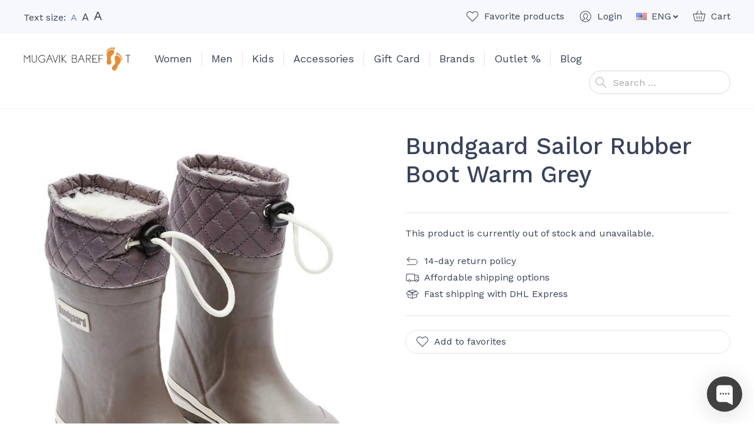

--- FILE ---
content_type: text/html; charset=UTF-8
request_url: https://mugavik.ee/en/product/bundgaard-sailor-rubber-boot-warm-grey/
body_size: 19945
content:
<!doctype html>
<html lang="en-US" prefix="og: https://ogp.me/ns#">
  <head>
  <meta charset="utf-8">
  <meta http-equiv="x-ua-compatible" content="ie=edge">
  <meta name="viewport" content="width=device-width, initial-scale=1, shrink-to-fit=no">
  <link rel="dns-prefetch" href="//cdn.hu-manity.co" />
		<!-- Cookie Compliance -->
		<script type="text/javascript">var huOptions = {"appID":"mugavikee-8ae0d9c","currentLanguage":"en","blocking":true,"globalCookie":false,"isAdmin":false,"privacyConsent":true,"forms":[],"customProviders":[],"customPatterns":[],"googleConsentDefault":{"ad_storage":4,"analytics_storage":2,"functionality_storage":3,"personalization_storage":3,"security_storage":3,"ad_personalization":4,"ad_user_data":4}};</script>
		<script type="text/javascript" src="https://cdn.hu-manity.co/hu-banner.min.js"></script><link rel="alternate" href="https://mugavik.ee/en/product/bundgaard-sailor-rubber-boot-warm-grey/" hreflang="en" />
<link rel="alternate" href="https://mugavik.ee/toode/bundgaard-sailor-voodriga-kummikud-grey/" hreflang="et" />

<!-- Google Tag Manager for WordPress by gtm4wp.com -->
<script data-cfasync="false" data-pagespeed-no-defer>
	var gtm4wp_datalayer_name = "dataLayer";
	var dataLayer = dataLayer || [];
	const gtm4wp_use_sku_instead = 0;
	const gtm4wp_currency = 'EUR';
	const gtm4wp_product_per_impression = 10;
	const gtm4wp_clear_ecommerce = true;
	const gtm4wp_datalayer_max_timeout = 2000;
</script>
<!-- End Google Tag Manager for WordPress by gtm4wp.com -->
<!-- Search Engine Optimization by Rank Math - https://rankmath.com/ -->
<title>Bundgaard Sailor Rubber Boot Warm Grey - Mugavik Barefoot</title>
<meta name="description" content="Bundgaard Sailor Rubber boots with wool lining are a good fit for average ja wide feet. The boots are not suitable for low instep. We recommend use of rubber"/>
<meta name="robots" content="follow, index, max-snippet:-1, max-video-preview:-1, max-image-preview:large"/>
<link rel="canonical" href="https://mugavik.ee/en/product/bundgaard-sailor-rubber-boot-warm-grey/" />
<meta property="og:locale" content="en_US" />
<meta property="og:type" content="product" />
<meta property="og:title" content="Bundgaard Sailor Rubber Boot Warm Grey - Mugavik Barefoot" />
<meta property="og:description" content="Bundgaard Sailor Rubber boots with wool lining are a good fit for average ja wide feet. The boots are not suitable for low instep. We recommend use of rubber" />
<meta property="og:url" content="https://mugavik.ee/en/product/bundgaard-sailor-rubber-boot-warm-grey/" />
<meta property="og:site_name" content="Mugavik Barefoot" />
<meta property="og:updated_time" content="2026-01-29T20:05:15+02:00" />
<meta property="og:image" content="https://mugavik.ee/wp-content/uploads/2020/09/bg401016_02_110.jpg" />
<meta property="og:image:secure_url" content="https://mugavik.ee/wp-content/uploads/2020/09/bg401016_02_110.jpg" />
<meta property="og:image:width" content="971" />
<meta property="og:image:height" content="1200" />
<meta property="og:image:alt" content="Bundgaard Sailor Rubber Boot Warm Grey" />
<meta property="og:image:type" content="image/jpeg" />
<meta name="twitter:card" content="summary_large_image" />
<meta name="twitter:title" content="Bundgaard Sailor Rubber Boot Warm Grey - Mugavik Barefoot" />
<meta name="twitter:description" content="Bundgaard Sailor Rubber boots with wool lining are a good fit for average ja wide feet. The boots are not suitable for low instep. We recommend use of rubber" />
<meta name="twitter:image" content="https://mugavik.ee/wp-content/uploads/2020/09/bg401016_02_110.jpg" />
<meta name="twitter:label1" content="Price" />
<meta name="twitter:data1" content="0.00&euro;" />
<meta name="twitter:label2" content="Availability" />
<meta name="twitter:data2" content="Out of stock" />
<script type="application/ld+json" class="rank-math-schema">{"@context":"https://schema.org","@graph":[{"@type":"Place","@id":"https://mugavik.ee/#place","address":{"@type":"PostalAddress","streetAddress":"Telliskivi 57","addressRegion":"Tallinn","addressCountry":"Estonia"}},{"@type":["ShoeStore","Organization"],"@id":"https://mugavik.ee/#organization","name":"Mugavik Barefoot","url":"https://mugavik.ee","sameAs":["https://www.facebook.com/mugavik"],"email":"info@mugavik.ee","address":{"@type":"PostalAddress","streetAddress":"Telliskivi 57","addressRegion":"Tallinn","addressCountry":"Estonia"},"openingHours":["Tuesday,Thursday 10:30-17:00","Wednesday 15:00-18:30","Saturday 10:30-15:30"],"location":{"@id":"https://mugavik.ee/#place"},"telephone":"+372 56970215"},{"@type":"WebSite","@id":"https://mugavik.ee/#website","url":"https://mugavik.ee","name":"Mugavik Barefoot","publisher":{"@id":"https://mugavik.ee/#organization"},"inLanguage":"en-US"},{"@type":"ImageObject","@id":"https://mugavik.ee/wp-content/uploads/2020/09/bg401016_02_110.jpg","url":"https://mugavik.ee/wp-content/uploads/2020/09/bg401016_02_110.jpg","width":"971","height":"1200","inLanguage":"en-US"},{"@type":"ItemPage","@id":"https://mugavik.ee/en/product/bundgaard-sailor-rubber-boot-warm-grey/#webpage","url":"https://mugavik.ee/en/product/bundgaard-sailor-rubber-boot-warm-grey/","name":"Bundgaard Sailor Rubber Boot Warm Grey - Mugavik Barefoot","datePublished":"2020-09-16T11:24:05+03:00","dateModified":"2026-01-29T20:05:15+02:00","isPartOf":{"@id":"https://mugavik.ee/#website"},"primaryImageOfPage":{"@id":"https://mugavik.ee/wp-content/uploads/2020/09/bg401016_02_110.jpg"},"inLanguage":"en-US"},{"@type":"Product","name":"Bundgaard Sailor Rubber Boot Warm Grey - Mugavik Barefoot","description":"Bundgaard Sailor Rubber boots with wool lining are a good fit for average ja wide feet. The boots are not suitable for low instep. We recommend use of rubber boots only in very wet conditions when weather conditions are unfit for regular winter boots.","sku":"BG-SAIL-GREY","category":"Kids &gt; Boots","mainEntityOfPage":{"@id":"https://mugavik.ee/en/product/bundgaard-sailor-rubber-boot-warm-grey/#webpage"},"image":[{"@type":"ImageObject","url":"https://mugavik.ee/wp-content/uploads/2020/09/bg401016_02_110.jpg","height":"1200","width":"971"},{"@type":"ImageObject","url":"https://mugavik.ee/wp-content/uploads/2020/09/bg401016_01_110_1.jpg","height":"1200","width":"855"}],"additionalProperty":[{"@type":"PropertyValue","name":"pa_varv","value":"Grey"}],"@id":"https://mugavik.ee/en/product/bundgaard-sailor-rubber-boot-warm-grey/#richSnippet"}]}</script>
<!-- /Rank Math WordPress SEO plugin -->

<link rel='dns-prefetch' href='//static.klaviyo.com' />
<link rel='dns-prefetch' href='//capi-automation.s3.us-east-2.amazonaws.com' />
<link rel='dns-prefetch' href='//fonts.googleapis.com' />
<style id='wp-img-auto-sizes-contain-inline-css' type='text/css'>
img:is([sizes=auto i],[sizes^="auto," i]){contain-intrinsic-size:3000px 1500px}
/*# sourceURL=wp-img-auto-sizes-contain-inline-css */
</style>
<link rel="stylesheet" href="https://mugavik.ee/wp-content/plugins/waitlist-klaviyo/assets/css/style.css"><link rel="stylesheet" href="https://mugavik.ee/wp-content/plugins/woocommerce/assets/css/photoswipe/photoswipe.min.css"><link rel="stylesheet" href="https://mugavik.ee/wp-content/plugins/woocommerce/assets/css/photoswipe/default-skin/default-skin.min.css"><style id='woocommerce-inline-inline-css' type='text/css'>
.woocommerce form .form-row .required { visibility: visible; }
/*# sourceURL=woocommerce-inline-inline-css */
</style>
<link rel="stylesheet" href="https://mugavik.ee/wp-content/plugins/modenapaymentgateway//assets/css/modena-checkout.css"><link rel="stylesheet" href="https://mugavik.ee/wp-content/plugins/modenapaymentgateway//assets/css/modena-admin-style.css"><link rel="stylesheet" href="https://mugavik.ee/wp-content/plugins/montonio-for-woocommerce/assets/css/montonio-style.css"><link rel="stylesheet" href="https://mugavik.ee/wp-content/themes/mugavik-barefoot/dist/styles/main_ca37e7f3.css"><link rel="stylesheet" href="//fonts.googleapis.com/css2?family=Work+Sans%3Aital%2Cwght%400%2C400%3B0%2C500%3B0%2C600%3B1%2C400&amp;display=swap"><script src="https://mugavik.ee/core/wp-includes/js/jquery/jquery.min.js"></script><script src="https://mugavik.ee/core/wp-includes/js/jquery/jquery-migrate.min.js"></script><script src="https://mugavik.ee/wp-content/plugins/woocommerce/assets/js/jquery-blockui/jquery.blockUI.min.js" defer data-wp-strategy="defer"></script><script type="text/javascript" id="wc-add-to-cart-js-extra">
/* <![CDATA[ */
var wc_add_to_cart_params = {"ajax_url":"/core/wp-admin/admin-ajax.php","wc_ajax_url":"/en/?wc-ajax=%%endpoint%%","i18n_view_cart":"View cart","cart_url":"https://mugavik.ee/en/cart/","is_cart":"","cart_redirect_after_add":"no"};
//# sourceURL=wc-add-to-cart-js-extra
/* ]]> */
</script>
<script src="https://mugavik.ee/wp-content/plugins/woocommerce/assets/js/frontend/add-to-cart.min.js" defer data-wp-strategy="defer"></script><script src="https://mugavik.ee/wp-content/plugins/woocommerce/assets/js/zoom/jquery.zoom.min.js" defer data-wp-strategy="defer"></script><script src="https://mugavik.ee/wp-content/plugins/woocommerce/assets/js/flexslider/jquery.flexslider.min.js" defer data-wp-strategy="defer"></script><script src="https://mugavik.ee/wp-content/plugins/woocommerce/assets/js/photoswipe/photoswipe.min.js" defer data-wp-strategy="defer"></script><script src="https://mugavik.ee/wp-content/plugins/woocommerce/assets/js/photoswipe/photoswipe-ui-default.min.js" defer data-wp-strategy="defer"></script><script type="text/javascript" id="wc-single-product-js-extra">
/* <![CDATA[ */
var wc_single_product_params = {"i18n_required_rating_text":"Please select a rating","i18n_rating_options":["1 of 5 stars","2 of 5 stars","3 of 5 stars","4 of 5 stars","5 of 5 stars"],"i18n_product_gallery_trigger_text":"View full-screen image gallery","review_rating_required":"yes","flexslider":{"rtl":false,"animation":"slide","smoothHeight":true,"directionNav":true,"controlNav":"thumbnails","slideshow":false,"animationSpeed":500,"animationLoop":false,"allowOneSlide":false},"zoom_enabled":"1","zoom_options":[],"photoswipe_enabled":"1","photoswipe_options":{"shareEl":false,"closeOnScroll":false,"history":false,"hideAnimationDuration":0,"showAnimationDuration":0},"flexslider_enabled":"1"};
//# sourceURL=wc-single-product-js-extra
/* ]]> */
</script>
<script src="https://mugavik.ee/wp-content/plugins/woocommerce/assets/js/frontend/single-product.min.js" defer data-wp-strategy="defer"></script><script src="https://mugavik.ee/wp-content/plugins/woocommerce/assets/js/js-cookie/js.cookie.min.js" defer data-wp-strategy="defer"></script><script type="text/javascript" id="woocommerce-js-extra">
/* <![CDATA[ */
var woocommerce_params = {"ajax_url":"/core/wp-admin/admin-ajax.php","wc_ajax_url":"/en/?wc-ajax=%%endpoint%%","i18n_password_show":"Show password","i18n_password_hide":"Hide password"};
//# sourceURL=woocommerce-js-extra
/* ]]> */
</script>
<script src="https://mugavik.ee/wp-content/plugins/woocommerce/assets/js/frontend/woocommerce.min.js" defer data-wp-strategy="defer"></script><script type="text/javascript" id="WCPAY_ASSETS-js-extra">
/* <![CDATA[ */
var wcpayAssets = {"url":"https://mugavik.ee/wp-content/plugins/woocommerce-payments/dist/"};
//# sourceURL=WCPAY_ASSETS-js-extra
/* ]]> */
</script>
<script type="text/javascript" id="wc-settings-dep-in-header-js-after">
/* <![CDATA[ */
console.warn( "Scripts that have a dependency on [wc-settings, wc-blocks-checkout] must be loaded in the footer, klaviyo-klaviyo-checkout-block-editor-script was registered to load in the header, but has been switched to load in the footer instead. See https://github.com/woocommerce/woocommerce-gutenberg-products-block/pull/5059" );
console.warn( "Scripts that have a dependency on [wc-settings, wc-blocks-checkout] must be loaded in the footer, klaviyo-klaviyo-checkout-block-view-script was registered to load in the header, but has been switched to load in the footer instead. See https://github.com/woocommerce/woocommerce-gutenberg-products-block/pull/5059" );
//# sourceURL=wc-settings-dep-in-header-js-after
/* ]]> */
</script>
        <script>
            (function ($) {
                const styles = `
                .monthly_payment {
                    font-size: 12px;
                }
                .products .product .esto_calculator {
                    margin-bottom: 16px;
                }
            `;
                const styleSheet = document.createElement('style');
                styleSheet.type = 'text/css';
                styleSheet.innerText = styles;
                document.head.appendChild(styleSheet);
            })(jQuery);
        </script>
        
<!-- This website runs the Product Feed PRO for WooCommerce by AdTribes.io plugin - version woocommercesea_option_installed_version -->

<!-- Google Tag Manager for WordPress by gtm4wp.com -->
<!-- GTM Container placement set to automatic -->
<script data-cfasync="false" data-pagespeed-no-defer>
	var dataLayer_content = {"pagePostType":"product","pagePostType2":"single-product","pagePostAuthor":"Risto Niinemets","customerTotalOrders":0,"customerTotalOrderValue":0,"customerFirstName":"","customerLastName":"","customerBillingFirstName":"","customerBillingLastName":"","customerBillingCompany":"","customerBillingAddress1":"","customerBillingAddress2":"","customerBillingCity":"","customerBillingState":"","customerBillingPostcode":"","customerBillingCountry":"","customerBillingEmail":"","customerBillingEmailHash":"","customerBillingPhone":"","customerShippingFirstName":"","customerShippingLastName":"","customerShippingCompany":"","customerShippingAddress1":"","customerShippingAddress2":"","customerShippingCity":"","customerShippingState":"","customerShippingPostcode":"","customerShippingCountry":"","cartContent":{"totals":{"applied_coupons":[],"discount_total":0,"subtotal":0,"total":0},"items":[]},"productRatingCounts":[],"productAverageRating":0,"productReviewCount":0,"productType":"variable","productIsVariable":1};
	dataLayer.push( dataLayer_content );
</script>
<script data-cfasync="false" data-pagespeed-no-defer>
(function(w,d,s,l,i){w[l]=w[l]||[];w[l].push({'gtm.start':
new Date().getTime(),event:'gtm.js'});var f=d.getElementsByTagName(s)[0],
j=d.createElement(s),dl=l!='dataLayer'?'&l='+l:'';j.async=true;j.src=
'//www.googletagmanager.com/gtm.js?id='+i+dl;f.parentNode.insertBefore(j,f);
})(window,document,'script','dataLayer','GTM-KFC8J4D');
</script>
<!-- End Google Tag Manager for WordPress by gtm4wp.com --><!-- Google tag (gtag.js) --> <script async src="https://www.googletagmanager.com/gtag/js?id=G-JTG216NY3W"></script> <script> window.dataLayer = window.dataLayer || []; function gtag(){dataLayer.push(arguments);} gtag('js', new Date()); gtag('config', 'G-JTG216NY3W'); </script>	<noscript><style>.woocommerce-product-gallery{ opacity: 1 !important; }</style></noscript>
				<script  type="text/javascript">
				!function(f,b,e,v,n,t,s){if(f.fbq)return;n=f.fbq=function(){n.callMethod?
					n.callMethod.apply(n,arguments):n.queue.push(arguments)};if(!f._fbq)f._fbq=n;
					n.push=n;n.loaded=!0;n.version='2.0';n.queue=[];t=b.createElement(e);t.async=!0;
					t.src=v;s=b.getElementsByTagName(e)[0];s.parentNode.insertBefore(t,s)}(window,
					document,'script','https://connect.facebook.net/en_US/fbevents.js');
			</script>
			<!-- WooCommerce Facebook Integration Begin -->
			<script  type="text/javascript">

				fbq('init', '306268346743202', {}, {
    "agent": "woocommerce_6-10.4.3-3.5.15"
});

				document.addEventListener( 'DOMContentLoaded', function() {
					// Insert placeholder for events injected when a product is added to the cart through AJAX.
					document.body.insertAdjacentHTML( 'beforeend', '<div class=\"wc-facebook-pixel-event-placeholder\"></div>' );
				}, false );

			</script>
			<!-- WooCommerce Facebook Integration End -->
			<link rel="icon" href="https://mugavik.ee/wp-content/uploads/2021/02/cropped-favicon2-32x32.png" sizes="32x32">
<link rel="icon" href="https://mugavik.ee/wp-content/uploads/2021/02/cropped-favicon2-192x192.png" sizes="192x192">
<link rel="apple-touch-icon" href="https://mugavik.ee/wp-content/uploads/2021/02/cropped-favicon2-180x180.png">
<meta name="msapplication-TileImage" content="https://mugavik.ee/wp-content/uploads/2021/02/cropped-favicon2-270x270.png">
</head>
  <body class="wp-singular product-template-default single single-product postid-23141 wp-theme-mugavik-barefootresources theme-mugavik-barefoot/resources cookies-not-set woocommerce woocommerce-page woocommerce-no-js bundgaard-sailor-rubber-boot-warm-grey app-data index-data singular-data single-data single-product-data single-product-bundgaard-sailor-rubber-boot-warm-grey-data">
        <header class="banner">
  <div class="container">
    <div class="banner__container">
      <button class="hamburger hamburger--vortex d-lg-none" type="button">
        <span class="hamburger-box">
          <span class="hamburger-inner"></span>
        </span>
      </button>

      <div class="banner__text-size">
        <div class="banner-text-size">
          Text size:
          <a href="#text-size-regular" data-text-size="regular" class="banner-text-size__item banner-text-size__item--active banner-text-size__item--regular" rel="nofollow"><span class="sr-only">Set default text size</span>A</a>
          <a href="#text-size-large" data-text-size="large" class="banner-text-size__item banner-text-size__item--large" rel="nofollow"><span class="sr-only">Set large text size</span>A</a>
          <a href="#text-size-larger" data-text-size="larger" class="banner-text-size__item banner-text-size__item--larger" rel="nofollow"><span class="sr-only">Set larger text size</span>A</a>
        </div>
      </div>

      <div class="banner__top-navigation">
        <ul class="banner-top-navigation">
          <li class="banner-top-navigation__item banner-top-navigation__item--favorites">
            <a href="https://mugavik.ee/en/favorites/" class="banner-top-navigation__link w-icon w-icon--favorite"><span class="banner-top-navigation__text">Favorite products</span><span class="banner-top-navigation__count banner-top-navigation__count--0">0</span></a>
          </li>
          <li class="banner-top-navigation__item banner-top-navigation__item--account">
            <a href="https://mugavik.ee/en/my-account/" class="banner-top-navigation__link w-icon w-icon--account"><span class="banner-top-navigation__text">Login</span></a>
          </li>
                      <li class="banner-top-navigation__item banner-top-navigation__item--language dropdown">
              <a href="#" class="banner-top-navigation__link dropdown-toggle" id="headerLanguageMenuToggler" data-toggle="dropdown" data-display="static" aria-haspopup="true" aria-expanded="false">
                <img src="https://mugavik.ee/wp-content/plugins/polylang-pro/vendor/wpsyntex/polylang/flags/us.png" alt="ENG" class="d-block mr-1" width="18" height="12">
                <span>ENG</span>
              </a>
              <div class="dropdown-menu dropdown-menu-right" aria-labelledby="headerLanguageMenuToggler">
                                  <a href="https://mugavik.ee/en/product/bundgaard-sailor-rubber-boot-warm-grey/" class="dropdown-item"><img src="https://mugavik.ee/wp-content/plugins/polylang-pro/vendor/wpsyntex/polylang/flags/us.png" alt="ENG" width="18" height="12" class="d-block mr-1"> ENG</a>
                                  <a href="https://mugavik.ee/toode/bundgaard-sailor-voodriga-kummikud-grey/" class="dropdown-item"><img src="https://mugavik.ee/wp-content/themes/mugavik-barefoot/resources/polylang/et.png" alt="EST" width="18" height="12" class="d-block mr-1"> EST</a>
                              </div>
            </li>
                    <li class="banner-top-navigation__item banner-top-navigation__item--cart">
            <a href="https://mugavik.ee/en/cart/" class="banner-top-navigation__link w-icon w-icon--cart"><span class="banner-top-navigation__text">Cart</span><span class="banner-top-navigation__count banner-top-navigation__count--0">0</span></a>
          </li>
        </ul>
      </div>

      <div class="banner__brand">
        <a class="brand" href="https://mugavik.ee/en/">
          <img src="https://mugavik.ee/wp-content/themes/mugavik-barefoot/dist/images/logo_f7c22f8a.svg" alt="Mugavik Barefoot" class="brand__logo img-fluid d-block" width="182" height="40">
        </a>
      </div>

      <nav class="banner__main-navigation">
                  <ul id="menu-main-menu-eng" class="nav"><li class="dropdown nav-item menu-item menu-item-has-children menu-women"><a href="https://mugavik.ee/en/product-category/women/" class="nav-link" data-depth="0">Women</a>
<ul class="sub-menu dropdown-menu">
	<li class="menu-item menu-sandals"><a href="https://mugavik.ee/en/product-category/women/sandals-en-2/" class="dropdown-item" data-depth="1">Sandals</a></li>
	<li class="menu-item menu-festive"><a href="https://mugavik.ee/en/product-category/women/formal/" class="dropdown-item" data-depth="1">Festive</a></li>
	<li class="menu-item menu-casual"><a href="https://mugavik.ee/en/product-category/women/casual-en-2/" class="dropdown-item" data-depth="1">Casual</a></li>
	<li class="menu-item menu-sport"><a href="https://mugavik.ee/en/product-category/sport-en/" class="dropdown-item" data-depth="1">Sport</a></li>
	<li class="menu-item menu-boots"><a href="https://mugavik.ee/en/product-category/women/boots-en-2/" class="dropdown-item" data-depth="1">Boots</a></li>
	<li class="menu-item menu-other"><a href="https://mugavik.ee/en/product-category/women/other-women-en/" class="dropdown-item" data-depth="1">Other</a></li>
</ul>
</li>
<li class="dropdown nav-item menu-item menu-item-has-children menu-men"><a href="https://mugavik.ee/en/product-category/men/" class="nav-link" data-depth="0">Men</a>
<ul class="sub-menu dropdown-menu">
	<li class="menu-item menu-sandals"><a href="https://mugavik.ee/en/product-category/men/sandals-en/" class="dropdown-item" data-depth="1">Sandals</a></li>
	<li class="menu-item menu-festive"><a href="https://mugavik.ee/en/product-category/men/formal-en/" class="dropdown-item" data-depth="1">Festive</a></li>
	<li class="menu-item menu-casual"><a href="https://mugavik.ee/en/product-category/men/casual-en/" class="dropdown-item" data-depth="1">Casual</a></li>
	<li class="menu-item menu-sport"><a href="https://mugavik.ee/en/product-category/sport-en/" class="dropdown-item" data-depth="1">Sport</a></li>
	<li class="menu-item menu-boots"><a href="https://mugavik.ee/en/product-category/men/boots-en/" class="dropdown-item" data-depth="1">Boots</a></li>
	<li class="menu-item menu-other"><a href="https://mugavik.ee/en/product-category/men/other-en/" class="dropdown-item" data-depth="1">Other</a></li>
</ul>
</li>
<li class="current-product-ancestor active current-product-parent dropdown nav-item menu-item menu-item-has-children menu-kids"><a href="https://mugavik.ee/en/product-category/kids/" class="nav-link" data-depth="0">Kids</a>
<ul class="sub-menu dropdown-menu">
	<li class="menu-item menu-sandals"><a href="https://mugavik.ee/en/product-category/kids/sandals/" class="dropdown-item" data-depth="1">Sandals</a></li>
	<li class="menu-item menu-casual"><a href="https://mugavik.ee/en/product-category/kids/casual/" class="dropdown-item" data-depth="1">Casual</a></li>
	<li class="menu-item menu-festive"><a href="https://mugavik.ee/en/product-category/kids/formal-en-2/" class="dropdown-item" data-depth="1">Festive</a></li>
	<li class="current-product-ancestor active current-product-parent menu-item menu-boots"><a href="https://mugavik.ee/en/product-category/kids/boots/" class="dropdown-item" data-depth="1">Boots</a></li>
	<li class="current-product-ancestor active current-product-parent menu-item menu-rubber-boots"><a href="https://mugavik.ee/en/product-category/kids/rubber-boots/" class="dropdown-item" data-depth="1">Rubber Boots</a></li>
	<li class="menu-item menu-school-shoes"><a href="https://mugavik.ee/en/product-category/kids/school/" class="dropdown-item" data-depth="1">School Shoes</a></li>
	<li class="menu-item menu-sport"><a href="https://mugavik.ee/en/product-category/kids/sport/" class="dropdown-item" data-depth="1">Sport</a></li>
	<li class="menu-item menu-other"><a href="https://mugavik.ee/en/product-category/kids/other/" class="dropdown-item" data-depth="1">Other</a></li>
</ul>
</li>
<li class="dropdown nav-item menu-item menu-item-has-children menu-accessories"><a href="https://mugavik.ee/en/product-category/accessories/" class="nav-link" data-depth="0">Accessories</a>
<ul class="sub-menu dropdown-menu">
	<li class="menu-item menu-socks"><a href="https://mugavik.ee/en/product-category/accessories/socks/" class="dropdown-item" data-depth="1">Socks</a></li>
	<li class="menu-item menu-insoles"><a href="https://mugavik.ee/en/product-category/accessories/insoles/" class="dropdown-item" data-depth="1">Insoles</a></li>
	<li class="menu-item menu-shoe-care"><a href="https://mugavik.ee/en/product-category/accessories/shoe-care/" class="dropdown-item" data-depth="1">Shoe Care</a></li>
	<li class="menu-item menu-shoe-laces"><a href="https://mugavik.ee/en/product-category/accessories/shoe-laces/" class="dropdown-item" data-depth="1">Shoe Laces</a></li>
	<li class="menu-item menu-decorations"><a href="https://mugavik.ee/en/product-category/accessories/decorations/" class="dropdown-item" data-depth="1">Decorations</a></li>
</ul>
</li>
<li class="nav-item menu-item menu-gift-card"><a href="https://mugavik.ee/en/product/gift-card/" class="nav-link" data-depth="0">Gift Card</a></li>
<li class="dropdown--columns dropdown--columns--3 dropdown nav-item menu-item menu-item-has-children menu-brands"><a href="https://mugavik.ee/en/brands/" class="nav-link" data-depth="0">Brands</a>
<ul class="sub-menu dropdown-menu">
	<li class="menu-item menu-affenzahn"><a href="https://mugavik.ee/en/product-category/affenzahn-en/" class="dropdown-item" data-depth="1">Affenzahn</a></li>
	<li class="menu-item menu-baby-bare"><a href="https://mugavik.ee/en/product-category/baby-bare-en/" class="dropdown-item" data-depth="1">Baby Bare</a></li>
	<li class="menu-item menu-barebarics"><a href="https://mugavik.ee/en/product-category/barebarics-en/" class="dropdown-item" data-depth="1">Barebarics</a></li>
	<li class="menu-item menu-be-lenka"><a href="https://mugavik.ee/en/product-category/be-lenka-en/" class="dropdown-item" data-depth="1">Be Lenka</a></li>
	<li class="menu-item menu-blifestyle"><a href="https://mugavik.ee/en/product-category/blifestyle-en/" class="dropdown-item" data-depth="1">bLIFESTYLE</a></li>
	<li class="menu-item menu-blusun"><a href="https://mugavik.ee/en/product-category/blusun/" class="dropdown-item" data-depth="1">Blusun</a></li>
	<li class="menu-item menu-boty-beda"><a href="https://mugavik.ee/en/product-category/boty-beda-en/" class="dropdown-item" data-depth="1">Boty Beda</a></li>
	<li class="current-product-ancestor active current-product-parent menu-item menu-bundgaard"><a href="https://mugavik.ee/en/product-category/bundgaard-en/" class="dropdown-item" data-depth="1">Bundgaard</a></li>
	<li class="menu-item menu-collonil"><a href="https://mugavik.ee/en/product-category/collonil-en/" class="dropdown-item" data-depth="1">Collonil</a></li>
	<li class="menu-item menu-crave"><a href="https://mugavik.ee/en/product-category/crave/" class="dropdown-item" data-depth="1">CRAVE</a></li>
	<li class="menu-item menu-d-d-step"><a href="https://mugavik.ee/en/product-category/d-d-step-en/" class="dropdown-item" data-depth="1">D.D.Step</a></li>
	<li class="menu-item menu-freet"><a href="https://mugavik.ee/en/product-category/freet-en/" class="dropdown-item" data-depth="1">Freet</a></li>
	<li class="menu-item menu-froddo"><a href="https://mugavik.ee/en/product-category/froddo-en/" class="dropdown-item" data-depth="1">Froddo</a></li>
	<li class="menu-item menu-goldenmix"><a href="https://mugavik.ee/en/product-category/goldenmix-en/" class="dropdown-item" data-depth="1">Goldenmix</a></li>
	<li class="menu-item menu-groundies"><a href="https://mugavik.ee/en/product-category/groundies-en/" class="dropdown-item" data-depth="1">Groundies</a></li>
	<li class="menu-item menu-injinji"><a href="https://mugavik.ee/en/product-category/injinji-en/" class="dropdown-item" data-depth="1">Injinji</a></li>
	<li class="menu-item menu-joe-nimble"><a href="https://mugavik.ee/en/product-category/joe-nimble-en/" class="dropdown-item" data-depth="1">Joe Nimble</a></li>
	<li class="menu-item menu-koel"><a href="https://mugavik.ee/en/product-category/koel-en/" class="dropdown-item" data-depth="1">Koel</a></li>
	<li class="menu-item menu-lang-s"><a href="https://mugavik.ee/en/product-category/lang-s/" class="dropdown-item" data-depth="1">Lang.S</a></li>
	<li class="menu-item menu-leguano"><a href="https://mugavik.ee/en/product-category/leguano-en/" class="dropdown-item" data-depth="1">leguano</a></li>
	<li class="menu-item menu-lems"><a href="https://mugavik.ee/en/product-category/lems-en/" class="dropdown-item" data-depth="1">Lems</a></li>
	<li class="menu-item menu-liliputi"><a href="https://mugavik.ee/en/product-category/liliputi-en/" class="dropdown-item" data-depth="1">Liliputi</a></li>
	<li class="menu-item menu-mukishoes"><a href="https://mugavik.ee/en/product-category/mukishoes-en/" class="dropdown-item" data-depth="1">Mukishoes</a></li>
	<li class="menu-item menu-ok-bare-orto"><a href="https://mugavik.ee/en/product-category/orto-en/" class="dropdown-item" data-depth="1">OK Bare (Orto+)</a></li>
	<li class="menu-item menu-peerko"><a href="https://mugavik.ee/en/product-category/peerko-en/" class="dropdown-item" data-depth="1">Peerko</a></li>
	<li class="menu-item menu-playshoes"><a href="https://mugavik.ee/en/product-category/playshoes-en/" class="dropdown-item" data-depth="1">Playshoes</a></li>
	<li class="menu-item menu-reima"><a href="https://mugavik.ee/en/product-category/reima/" class="dropdown-item" data-depth="1">Reima</a></li>
	<li class="menu-item menu-shapen"><a href="https://mugavik.ee/en/product-category/shapen-en/" class="dropdown-item" data-depth="1">Shapen</a></li>
	<li class="menu-item menu-slipstop"><a href="https://mugavik.ee/en/product-category/slipstop-en/" class="dropdown-item" data-depth="1">SlipStop</a></li>
	<li class="menu-item menu-sole-runner"><a href="https://mugavik.ee/en/product-category/sole-runner-en/" class="dropdown-item" data-depth="1">Sole Runner</a></li>
	<li class="menu-item menu-tikki"><a href="https://mugavik.ee/en/product-category/tikki-en/" class="dropdown-item" data-depth="1">Tikki</a></li>
	<li class="menu-item menu-topi-natural"><a href="https://mugavik.ee/en/product-category/topi-natural-en/" class="dropdown-item" data-depth="1">TOPI Natural</a></li>
	<li class="menu-item menu-vegateksa"><a href="https://mugavik.ee/en/brand/vegateksa-en/" class="dropdown-item" data-depth="1">Vegateksa</a></li>
	<li class="menu-item menu-xero-shoes"><a href="https://mugavik.ee/en/product-category/xero-shoes-en/" class="dropdown-item" data-depth="1">Xero Shoes</a></li>
	<li class="menu-item menu-zeazoo"><a href="https://mugavik.ee/en/product-category/zeazoo-en/" class="dropdown-item" data-depth="1">Zeazoo</a></li>
</ul>
</li>
<li class="nav-item menu-item menu-outlet"><a href="https://mugavik.ee/en/product-category/outlet/" class="nav-link" data-depth="0">Outlet %</a></li>
<li class="nav-item menu-item menu-blog"><a href="https://mugavik.ee/en/blog/" class="nav-link" data-depth="0">Blog</a></li>
</ul>
              </nav>

      <div class="banner__search">
        <form role="search" method="get" class="search-form" action="https://mugavik.ee/en/">
  <span class="sr-only">Search for:</span>
  <input type="hidden" name="post_type" value="product">
  <input type="search" class="search-form__input form-control" aria-placeholder="Search &hellip;" placeholder="Search &hellip;" value="" name="s" autocomplete="off" />
  <button type="button" class="search-form__submit">Search</button>

  <div class="search-form__results"></div>
</form>

      </div>
    </div>
  </div>
</header>
    <div class="wrap container" role="document">
      <div class="content">
        <main class="main">
            
  
      
    <div class="woocommerce-notices-wrapper"></div>

<div id="product-23141" class="product type-product post-23141 status-publish first outofstock product_cat-boots product_cat-bundgaard-en product_cat-e-monday product_cat-kids product_cat-outlet product_cat-rubber-boots has-post-thumbnail taxable shipping-taxable product-type-variable type-product--not-different-prices">
  <div class="the-product the-product--floaty">
    <div class="row the-product__row clearfix">

      <div class="col-lg-6 the-product__media">
        <div class="product-images">
          
          <div class="woocommerce-product-gallery woocommerce-product-gallery--with-images woocommerce-product-gallery--columns-4 images" data-columns="4" style="opacity: 0; transition: opacity .25s ease-in-out;">
	<div class="woocommerce-product-gallery__wrapper">
		<div data-thumb="https://mugavik.ee/wp-content/uploads/2020/09/bg401016_02_110-111x111.jpg" data-thumb-alt="Bundgaard Sailor Rubber Boot Warm Grey" data-thumb-srcset="https://mugavik.ee/wp-content/uploads/2020/09/bg401016_02_110-111x111.jpg 111w, https://mugavik.ee/wp-content/uploads/2020/09/bg401016_02_110-280x280.jpg 280w, https://mugavik.ee/wp-content/uploads/2020/09/bg401016_02_110-150x150.jpg 150w, https://mugavik.ee/wp-content/uploads/2020/09/bg401016_02_110-136x136.jpg 136w, https://mugavik.ee/wp-content/uploads/2020/09/bg401016_02_110-80x80.jpg 80w, https://mugavik.ee/wp-content/uploads/2020/09/bg401016_02_110-190x190.jpg 190w, https://mugavik.ee/wp-content/uploads/2020/09/bg401016_02_110-32x32.jpg 32w"  data-thumb-sizes="(max-width: 111px) 100vw, 111px" class="woocommerce-product-gallery__image"><a href="https://mugavik.ee/wp-content/uploads/2020/09/bg401016_02_110.jpg"><img width="588" height="727" src="https://mugavik.ee/wp-content/uploads/2020/09/bg401016_02_110-588x727.jpg" class="wp-post-image" alt="Bundgaard Sailor Rubber Boot Warm Grey" data-caption="" data-src="https://mugavik.ee/wp-content/uploads/2020/09/bg401016_02_110.jpg" data-large_image="https://mugavik.ee/wp-content/uploads/2020/09/bg401016_02_110.jpg" data-large_image_width="971" data-large_image_height="1200" decoding="async" fetchpriority="high" srcset="https://mugavik.ee/wp-content/uploads/2020/09/bg401016_02_110-588x727.jpg 588w, https://mugavik.ee/wp-content/uploads/2020/09/bg401016_02_110-243x300.jpg 243w, https://mugavik.ee/wp-content/uploads/2020/09/bg401016_02_110-829x1024.jpg 829w, https://mugavik.ee/wp-content/uploads/2020/09/bg401016_02_110-768x949.jpg 768w, https://mugavik.ee/wp-content/uploads/2020/09/bg401016_02_110.jpg 971w" sizes="(max-width: 588px) 100vw, 588px" /></a></div><div data-thumb="https://mugavik.ee/wp-content/uploads/2020/09/bg401016_01_110_1-111x111.jpg" data-thumb-alt="Bundgaard Sailor Rubber Boot Warm Grey - Image 2" data-thumb-srcset="https://mugavik.ee/wp-content/uploads/2020/09/bg401016_01_110_1-111x111.jpg 111w, https://mugavik.ee/wp-content/uploads/2020/09/bg401016_01_110_1-280x280.jpg 280w, https://mugavik.ee/wp-content/uploads/2020/09/bg401016_01_110_1-150x150.jpg 150w, https://mugavik.ee/wp-content/uploads/2020/09/bg401016_01_110_1-136x136.jpg 136w, https://mugavik.ee/wp-content/uploads/2020/09/bg401016_01_110_1-80x80.jpg 80w, https://mugavik.ee/wp-content/uploads/2020/09/bg401016_01_110_1-190x190.jpg 190w, https://mugavik.ee/wp-content/uploads/2020/09/bg401016_01_110_1-32x32.jpg 32w"  data-thumb-sizes="(max-width: 111px) 100vw, 111px" class="woocommerce-product-gallery__image"><a href="https://mugavik.ee/wp-content/uploads/2020/09/bg401016_01_110_1.jpg"><img width="588" height="825" src="https://mugavik.ee/wp-content/uploads/2020/09/bg401016_01_110_1-588x825.jpg" class="" alt="Bundgaard Sailor Rubber Boot Warm Grey - Image 2" data-caption="" data-src="https://mugavik.ee/wp-content/uploads/2020/09/bg401016_01_110_1.jpg" data-large_image="https://mugavik.ee/wp-content/uploads/2020/09/bg401016_01_110_1.jpg" data-large_image_width="855" data-large_image_height="1200" decoding="async" srcset="https://mugavik.ee/wp-content/uploads/2020/09/bg401016_01_110_1-588x825.jpg 588w, https://mugavik.ee/wp-content/uploads/2020/09/bg401016_01_110_1-214x300.jpg 214w, https://mugavik.ee/wp-content/uploads/2020/09/bg401016_01_110_1-730x1024.jpg 730w, https://mugavik.ee/wp-content/uploads/2020/09/bg401016_01_110_1-768x1078.jpg 768w, https://mugavik.ee/wp-content/uploads/2020/09/bg401016_01_110_1.jpg 855w" sizes="(max-width: 588px) 100vw, 588px" /></a></div>	</div>
</div>

          <div class="woocommerce-loop-product__labels the-product__labels">
            
                      </div>
        </div>
      </div>

      <div class="col-lg-6 pl-lg-6 the-product__summary">
        <div class="summary entry-summary">
          
          <h1 class="product_title entry-title">Bundgaard Sailor Rubber Boot Warm Grey</h1><p class="price"></p>
<form class="variations_form cart" action="https://mugavik.ee/en/product/bundgaard-sailor-rubber-boot-warm-grey/" method="post" enctype='multipart/form-data' data-product_id="23141" data-product_variations="[]">
  
      <p class="stock out-of-stock">This product is currently out of stock and unavailable.</p>
  
  <div class="product-why-us">
      <div class="product-why-us__item w-icon w-icon--returns">14-day return policy</div>
        <div class="product-why-us__item w-icon w-icon--free-shipping">Affordable shipping options</div>
        <div class="product-why-us__item w-icon w-icon--delivery">Fast shipping with DHL Express</div>
  </div>
</form>

<div id="ppcp-recaptcha-v2-container" style="margin:20px 0;"></div><div class="product_meta">

	
	
		<span class="sku_wrapper">SKU: <span class="sku">BG-SAIL-GREY</span></span>

	
	<span class="posted_in">Categories: <a href="https://mugavik.ee/en/product-category/kids/boots/" rel="tag">Boots</a>, <a href="https://mugavik.ee/en/product-category/bundgaard-en/" rel="tag">Bundgaard</a>, <a href="https://mugavik.ee/en/product-category/e-monday/" rel="tag">E-Monday</a>, <a href="https://mugavik.ee/en/product-category/kids/" rel="tag">Kids</a>, <a href="https://mugavik.ee/en/product-category/outlet/" rel="tag">Outlet</a>, <a href="https://mugavik.ee/en/product-category/kids/rubber-boots/" rel="tag">Rubber Boots</a></span>
	
	
</div>
<div class="product-social-sharing">
  <div class="btn-group">
    <a href="https://mugavik.ee/en/favorites/" class="btn btn-outline-light btn-sm w-icon w-icon--favorite add-to-favorite " data-product-id="23141" data-add-string="Add to favorites" data-remove-string="Remove favorite">Add to favorites</a>
  </div>
</div>

        </div>
      </div>

      <div class="col-lg-6 the-product__tabs">
        
        <div class="woocommerce-tabs">
    <ul class="nav nav-tabs d-none d-md-flex" role="tablist">
              <li class="description_tab nav-item">
          <a id="tab-title-description" href="#tab-description" data-toggle="tab" role="tab" aria-controls="tab-description" class="nav-link active">
            Description
          </a>
        </li>
              <li class="sizes_table_tab nav-item">
          <a id="tab-title-sizes_table" href="#tab-sizes_table" data-toggle="tab" role="tab" aria-controls="tab-sizes_table" class="nav-link ">
            Size chart
          </a>
        </li>
              <li class="additional_information_tab nav-item">
          <a id="tab-title-additional_information" href="#tab-additional_information" data-toggle="tab" role="tab" aria-controls="tab-additional_information" class="nav-link ">
            Additional information
          </a>
        </li>
              <li class="reviews_tab nav-item">
          <a id="tab-title-reviews" href="#tab-reviews" data-toggle="tab" role="tab" aria-controls="tab-reviews" class="nav-link ">
            Reviews (0)
          </a>
        </li>
          </ul>

    <div class="tab-content">
              <div class="tab-trigger tab-trigger--description tab-trigger--active d-flex d-md-none">Description</div>
        <div class="tab-pane tab-pane--description entry-content active" id="tab-description" role="tabpanel" aria-labelledby="tab-title-description">
          <h2 class="sr-only">Description</h2>

<div class="wp-block-buttons is-content-justification-center">
<div class="wp-block-button"><a class="wp-block-button__link has-white-color has-dark-background-color has-text-color has-background" href="https://mugavik.ee/en/product-category/kids/rubber-boots/?utm_source=oldproduct&amp;utm_medium=button&amp;utm_campaign=prod-descr">See all kids&#8217; rain boots</a></div>
</div>
<p>Bundgaard Sailor Rubber boots with wool lining are a good fit for average ja wide feet. The boots are not suitable for low instep. We recommend use of rubber boots only in very wet conditions when weather conditions are unfit for regular winter boots.</p>
<ul>
<li>wide toebox</li>
<li>laces to ensure better fit</li>
<li>not suitable for wide calves</li>
<li>Reflector at the back</li>
<li>Wool lining</li>
<li>thermal insoles &#8211; stiff in the beginning, become flexible after bending them with hands</li>
<li>Bundgaard Sailor boots have a small heel rise</li>
</ul>
<p>Rubber boots cannot be well attached to the ankle, meaning they should fit the kid&#8217;s feet very well &#8211; not be too wide or too high to avoid the pressure on feet muscles. If shoes are not well attached to the ankle, we unconsciously use our feet muscles to keep them on. This causes pressure in the muscles and prevents blood circulation. Most kids are not able to determine if shoes fit them well which is why we as parents need to make sure the boots are a good fit.</p>
        </div>
              <div class="tab-trigger tab-trigger--sizes_table  d-flex d-md-none">Size chart</div>
        <div class="tab-pane tab-pane--sizes_table entry-content " id="tab-sizes_table" role="tabpanel" aria-labelledby="tab-title-sizes_table">
          <h2 class="sr-only">Size chart</h2>

  <table class="table product-sizes-table mb-0">
    <thead>
      <tr>
                  <th>EU size</th>
                  <th>Inside length (cm)</th>
                  <th>Width (cm)</th>
              </tr>
    </thead>
    <tbody>
              <tr>
                      <td>22</td>
                      <td>14.5</td>
                      <td>6.4</td>
                  </tr>
              <tr>
                      <td>23</td>
                      <td>14.9</td>
                      <td>6.5</td>
                  </tr>
              <tr>
                      <td>24</td>
                      <td>15.7</td>
                      <td>6.7</td>
                  </tr>
              <tr>
                      <td>25</td>
                      <td>16.9</td>
                      <td>6.9</td>
                  </tr>
              <tr>
                      <td>26</td>
                      <td>17.7</td>
                      <td>7.1</td>
                  </tr>
              <tr>
                      <td>27</td>
                      <td>18.1</td>
                      <td>7.3</td>
                  </tr>
              <tr>
                      <td>28</td>
                      <td>18.7</td>
                      <td>7.4</td>
                  </tr>
              <tr>
                      <td>29</td>
                      <td>20,1</td>
                      <td>7.6</td>
                  </tr>
              <tr>
                      <td>30</td>
                      <td>20.5</td>
                      <td>7.7</td>
                  </tr>
              <tr>
                      <td>31</td>
                      <td>20.8</td>
                      <td>7.8</td>
                  </tr>
              <tr>
                      <td>32</td>
                      <td>21.6</td>
                      <td>8.1</td>
                  </tr>
              <tr>
                      <td>33</td>
                      <td>22.5</td>
                      <td>8.3</td>
                  </tr>
              <tr>
                      <td>34</td>
                      <td>23.1</td>
                      <td>8.5</td>
                  </tr>
              <tr>
                      <td>35</td>
                      <td>24.0</td>
                      <td>8.7</td>
                  </tr>
          </tbody>
  </table>

        </div>
              <div class="tab-trigger tab-trigger--additional_information  d-flex d-md-none">Additional information</div>
        <div class="tab-pane tab-pane--additional_information entry-content " id="tab-additional_information" role="tabpanel" aria-labelledby="tab-title-additional_information">
          <h2 class="sr-only">Additional information</h2>

<table class="woocommerce-product-attributes shop_attributes" aria-label="Product Details">
			<tr class="woocommerce-product-attributes-item woocommerce-product-attributes-item--attribute_pa_varv">
			<th class="woocommerce-product-attributes-item__label" scope="row">Color</th>
			<td class="woocommerce-product-attributes-item__value"><p>Grey</p>
</td>
		</tr>
	</table>
        </div>
              <div class="tab-trigger tab-trigger--reviews  d-flex d-md-none">Reviews (0)</div>
        <div class="tab-pane tab-pane--reviews entry-content " id="tab-reviews" role="tabpanel" aria-labelledby="tab-title-reviews">
          <div id="reviews" class="woocommerce-Reviews">
	<div id="comments">
		<h2 class="woocommerce-Reviews-title">
			Reviews		</h2>

					<p class="woocommerce-noreviews">There are no reviews yet.</p>
			</div>

			<div id="review_form_wrapper">
			<div id="review_form">
					<div id="respond" class="comment-respond">
		<span id="reply-title" class="comment-reply-title" role="heading" aria-level="3">Be the first to review &ldquo;Bundgaard Sailor Rubber Boot Warm Grey&rdquo; <small><a rel="nofollow" id="cancel-comment-reply-link" href="/en/product/bundgaard-sailor-rubber-boot-warm-grey/#respond" style="display:none;">Cancel reply</a></small></span><form action="https://mugavik.ee/core/wp-comments-post.php" method="post" id="commentform" class="comment-form"><p class="comment-notes"><span id="email-notes">Your email address will not be published.</span> <span class="required-field-message">Required fields are marked <span class="required">*</span></span></p><div class="comment-form-rating"><label for="rating" id="comment-form-rating-label">Your rating&nbsp;<span class="required">*</span></label><select name="rating" id="rating" required>
						<option value="">Rate&hellip;</option>
						<option value="5">Perfect</option>
						<option value="4">Good</option>
						<option value="3">Average</option>
						<option value="2">Not that bad</option>
						<option value="1">Very poor</option>
					</select></div><p class="comment-form-comment"><label for="comment">Your review&nbsp;<span class="required">*</span></label><textarea autocomplete="new-password"  id="f59c07de94"  name="f59c07de94"   cols="45" rows="8" required></textarea><textarea id="comment" aria-label="hp-comment" aria-hidden="true" name="comment" autocomplete="new-password" style="padding:0 !important;clip:rect(1px, 1px, 1px, 1px) !important;position:absolute !important;white-space:nowrap !important;height:1px !important;width:1px !important;overflow:hidden !important;" tabindex="-1"></textarea><script data-noptimize>document.getElementById("comment").setAttribute( "id", "abc6b7dd5319073526c288c6befdd023" );document.getElementById("f59c07de94").setAttribute( "id", "comment" );</script></p><p class="comment-form-author"><label for="author">Name&nbsp;<span class="required">*</span></label><input id="author" name="author" type="text" autocomplete="name" value="" size="30" required /></p>
<p class="comment-form-email"><label for="email">Email&nbsp;<span class="required">*</span></label><input id="email" name="email" type="email" autocomplete="email" value="" size="30" required /></p>
<p class="comment-form-cookies-consent custom-checkbox custom-control"><input id="wp-comment-cookies-consent" name="wp-comment-cookies-consent" type="checkbox" value="yes" class="custom-control-input" /> <label for="wp-comment-cookies-consent" class="custom-control-label">Save my name, email, and website in this browser for the next time I comment.</label></p>
<p class="form-submit"><input name="submit" type="submit" id="submit" class="submit" value="Submit" /> <input type='hidden' name='comment_post_ID' value='23141' id='comment_post_ID'>
<input type='hidden' name='comment_parent' id='comment_parent' value='0'>
</p>
			<script>
			if ( typeof huOptions !== 'undefined' ) {
				var huFormData = {"source":"wordpress","id":"wp_comment_form","title":"Comment Form","fields":{"subject":{"email":"email","first_name":"author"},"preferences":{"privacy":"wp-comment-cookies-consent"}}};
				var huFormNode = document.querySelector( '[id="commentform"]' );

				huFormData['node'] = huFormNode;
				huOptions['forms'].push( huFormData );
			}
			</script></form>	</div><!-- #respond -->
				</div>
		</div>
	
	<div class="clear"></div>
</div>
        </div>
          </div>

      </div>

      </div>

      <div class="col-12 d-block d-md-none">
                  <div class="product-social-sharing">
  <div class="btn-group">
    <a href="https://mugavik.ee/en/favorites/" class="btn btn-outline-light btn-sm w-icon w-icon--favorite add-to-favorite " data-product-id="23141" data-add-string="Add to favorites" data-remove-string="Remove favorite">Add to favorites</a>
  </div>
</div>

              </div>
    </div>
  </div>

  
  
	<section class="related products">

					<h2>Related products</h2>
				<div class="products products--scrollable row row--small columns-4">

			
					<article class="col-lg-3 col-md-4 col-6 woocommerce-loop-product woocommerce-loop-product--default instock product_cat-kids product_cat-boots product_cat-liliputi-en has-post-thumbnail taxable shipping-taxable purchasable product-type-variable woocommerce-loop-product--scrollable">
  <div class="card">
    
    <a href="https://mugavik.ee/en/product/liliputi-vulcano-booties/" class="woocommerce-LoopProduct-link woocommerce-loop-product__link">
    <div class="woocommerce-loop-product__labels">
      
          </div>

    <figure class="woocommerce-loop-product__figure card-img-top">
      
      <img width="280" height="280" src="https://mugavik.ee/wp-content/uploads/2020/09/Vulcano-280x280.jpg" class="attachment-woocommerce_thumbnail size-woocommerce_thumbnail" alt="Liliputi Vulcano booties" decoding="async" loading="lazy" srcset="https://mugavik.ee/wp-content/uploads/2020/09/Vulcano-280x280.jpg 280w, https://mugavik.ee/wp-content/uploads/2020/09/Vulcano-111x111.jpg 111w, https://mugavik.ee/wp-content/uploads/2020/09/Vulcano-588x588.jpg 588w, https://mugavik.ee/wp-content/uploads/2020/09/Vulcano-300x300.jpg 300w, https://mugavik.ee/wp-content/uploads/2020/09/Vulcano-1024x1024.jpg 1024w, https://mugavik.ee/wp-content/uploads/2020/09/Vulcano-150x150.jpg 150w, https://mugavik.ee/wp-content/uploads/2020/09/Vulcano-768x768.jpg 768w, https://mugavik.ee/wp-content/uploads/2020/09/Vulcano-1536x1536.jpg 1536w, https://mugavik.ee/wp-content/uploads/2020/09/Vulcano-2048x2048.jpg 2048w, https://mugavik.ee/wp-content/uploads/2020/09/Vulcano-136x136.jpg 136w, https://mugavik.ee/wp-content/uploads/2020/09/Vulcano-80x80.jpg 80w, https://mugavik.ee/wp-content/uploads/2020/09/Vulcano-190x190.jpg 190w, https://mugavik.ee/wp-content/uploads/2020/09/Vulcano-32x32.jpg 32w" sizes="auto, (max-width: 280px) 100vw, 280px" />
      <figcaption class="sr-only">Liliputi Vulcano booties</figcaption>
    </figure>

    <div class="card-body">
      <header class="woocommerce-loop-product__header">
        
        <h2 class="woocommerce-loop-product__title">Liliputi Vulcano booties</h2>      </header>

      
      
	<span class="price"><span class="woocommerce-Price-amount amount"><bdi>43.60<span class="woocommerce-Price-currencySymbol">&euro;</span></bdi></span></span>
    </div>

    
    </a><a href="https://mugavik.ee/en/product/liliputi-vulcano-booties/" aria-describedby="woocommerce_loop_add_to_cart_link_describedby_24742" data-quantity="1" class="btn btn-outline-dark btn-sm product_type_variable add_to_cart_button btn-outline-dark btn-sm" data-product_id="24742" data-product_sku="LP-B-VULCANO-D" aria-label="Select options for &ldquo;Liliputi Vulcano booties&rdquo;" rel="nofollow">Select</a>	<span id="woocommerce_loop_add_to_cart_link_describedby_24742" class="screen-reader-text">
		This product has multiple variants. The options may be chosen on the product page	</span>
<span class="gtm4wp_productdata" style="display:none; visibility:hidden;" data-gtm4wp_product_data="{&quot;internal_id&quot;:24742,&quot;item_id&quot;:24742,&quot;item_name&quot;:&quot;Liliputi Vulcano booties&quot;,&quot;sku&quot;:&quot;LP-B-VULCANO-D&quot;,&quot;price&quot;:43.6,&quot;stocklevel&quot;:null,&quot;stockstatus&quot;:&quot;instock&quot;,&quot;google_business_vertical&quot;:&quot;retail&quot;,&quot;item_category&quot;:&quot;Boots&quot;,&quot;id&quot;:24742,&quot;productlink&quot;:&quot;https:\/\/mugavik.ee\/en\/product\/liliputi-vulcano-booties\/&quot;,&quot;item_list_name&quot;:&quot;Related Products&quot;,&quot;index&quot;:1,&quot;product_type&quot;:&quot;variable&quot;,&quot;item_brand&quot;:&quot;&quot;}"></span><div class="woocommerce-loop-product__sizes">
  <div class="woocommerce-loop-product__sizes-label">Available sizes:</div>

      <div class="woocommerce-loop-product__sizes-options">
      S, XXL
    </div>
  </div>

  </div>
</article>

			
					<article class="col-lg-3 col-md-4 col-6 woocommerce-loop-product woocommerce-loop-product--default instock product_cat-e-monday product_cat-summer-sandals-on-sale product_cat-baby-bare-en product_cat-kids product_cat-sandals has-post-thumbnail taxable shipping-taxable purchasable product-type-variable woocommerce-loop-product--scrollable">
  <div class="card">
    
    <a href="https://mugavik.ee/en/product/baby-bare-sandals-bosco/" class="woocommerce-LoopProduct-link woocommerce-loop-product__link">
    <div class="woocommerce-loop-product__labels">
      
          </div>

    <figure class="woocommerce-loop-product__figure card-img-top">
      
      <img width="280" height="280" src="https://mugavik.ee/wp-content/uploads/2020/09/BabyBare_sandalsnew-bosco-280x280.jpg" class="attachment-woocommerce_thumbnail size-woocommerce_thumbnail" alt="Baby Bare Bosco sandals" decoding="async" loading="lazy" srcset="https://mugavik.ee/wp-content/uploads/2020/09/BabyBare_sandalsnew-bosco-280x280.jpg 280w, https://mugavik.ee/wp-content/uploads/2020/09/BabyBare_sandalsnew-bosco-111x111.jpg 111w, https://mugavik.ee/wp-content/uploads/2020/09/BabyBare_sandalsnew-bosco-150x150.jpg 150w, https://mugavik.ee/wp-content/uploads/2020/09/BabyBare_sandalsnew-bosco-136x136.jpg 136w, https://mugavik.ee/wp-content/uploads/2020/09/BabyBare_sandalsnew-bosco-80x80.jpg 80w, https://mugavik.ee/wp-content/uploads/2020/09/BabyBare_sandalsnew-bosco-190x190.jpg 190w, https://mugavik.ee/wp-content/uploads/2020/09/BabyBare_sandalsnew-bosco-32x32.jpg 32w" sizes="auto, (max-width: 280px) 100vw, 280px" />
      <figcaption class="sr-only">Baby Bare Bosco sandals</figcaption>
    </figure>

    <div class="card-body">
      <header class="woocommerce-loop-product__header">
        
        <h2 class="woocommerce-loop-product__title">Baby Bare Bosco sandals</h2>      </header>

      
      
	<span class="price"><span class="woocommerce-Price-amount amount"><bdi>59.90<span class="woocommerce-Price-currencySymbol">&euro;</span></bdi></span></span>
    </div>

    
    </a><a href="https://mugavik.ee/en/product/baby-bare-sandals-bosco/" aria-describedby="woocommerce_loop_add_to_cart_link_describedby_23275" data-quantity="1" class="btn btn-outline-dark btn-sm product_type_variable add_to_cart_button btn-outline-dark btn-sm" data-product_id="23275" data-product_sku="BB-SN-BOSC" aria-label="Select options for &ldquo;Baby Bare Bosco sandals&rdquo;" rel="nofollow">Select</a>	<span id="woocommerce_loop_add_to_cart_link_describedby_23275" class="screen-reader-text">
		This product has multiple variants. The options may be chosen on the product page	</span>
<span class="gtm4wp_productdata" style="display:none; visibility:hidden;" data-gtm4wp_product_data="{&quot;internal_id&quot;:23275,&quot;item_id&quot;:23275,&quot;item_name&quot;:&quot;Baby Bare Bosco sandals&quot;,&quot;sku&quot;:&quot;BB-SN-BOSC&quot;,&quot;price&quot;:59.9,&quot;stocklevel&quot;:null,&quot;stockstatus&quot;:&quot;instock&quot;,&quot;google_business_vertical&quot;:&quot;retail&quot;,&quot;item_category&quot;:&quot;Sandals&quot;,&quot;id&quot;:23275,&quot;productlink&quot;:&quot;https:\/\/mugavik.ee\/en\/product\/baby-bare-sandals-bosco\/&quot;,&quot;item_list_name&quot;:&quot;Related Products&quot;,&quot;index&quot;:2,&quot;product_type&quot;:&quot;variable&quot;,&quot;item_brand&quot;:&quot;&quot;}"></span><div class="woocommerce-loop-product__sizes">
  <div class="woocommerce-loop-product__sizes-label">Available sizes:</div>

      <div class="woocommerce-loop-product__sizes-options">
      22, 28, 29, 30
    </div>
  </div>

  </div>
</article>

			
					<article class="col-lg-3 col-md-4 col-6 woocommerce-loop-product woocommerce-loop-product--default instock product_cat-sport product_cat-freet-en product_cat-kids product_cat-casual has-post-thumbnail taxable shipping-taxable purchasable product-type-variable woocommerce-loop-product--scrollable">
  <div class="card">
    
    <a href="https://mugavik.ee/en/product/freet-junior-flex/" class="woocommerce-LoopProduct-link woocommerce-loop-product__link">
    <div class="woocommerce-loop-product__labels">
      
          </div>

    <figure class="woocommerce-loop-product__figure card-img-top">
      
      <img width="280" height="280" src="https://mugavik.ee/wp-content/uploads/2020/09/Junior-Freet-Flex-on-Henry-feet-only-280x280.jpg" class="attachment-woocommerce_thumbnail size-woocommerce_thumbnail" alt="Freet Junior Flex" decoding="async" loading="lazy" srcset="https://mugavik.ee/wp-content/uploads/2020/09/Junior-Freet-Flex-on-Henry-feet-only-280x280.jpg 280w, https://mugavik.ee/wp-content/uploads/2020/09/Junior-Freet-Flex-on-Henry-feet-only-111x111.jpg 111w, https://mugavik.ee/wp-content/uploads/2020/09/Junior-Freet-Flex-on-Henry-feet-only-588x588.jpg 588w, https://mugavik.ee/wp-content/uploads/2020/09/Junior-Freet-Flex-on-Henry-feet-only-300x300.jpg 300w, https://mugavik.ee/wp-content/uploads/2020/09/Junior-Freet-Flex-on-Henry-feet-only-1024x1024.jpg 1024w, https://mugavik.ee/wp-content/uploads/2020/09/Junior-Freet-Flex-on-Henry-feet-only-150x150.jpg 150w, https://mugavik.ee/wp-content/uploads/2020/09/Junior-Freet-Flex-on-Henry-feet-only-768x768.jpg 768w, https://mugavik.ee/wp-content/uploads/2020/09/Junior-Freet-Flex-on-Henry-feet-only-136x136.jpg 136w, https://mugavik.ee/wp-content/uploads/2020/09/Junior-Freet-Flex-on-Henry-feet-only-80x80.jpg 80w, https://mugavik.ee/wp-content/uploads/2020/09/Junior-Freet-Flex-on-Henry-feet-only-190x190.jpg 190w, https://mugavik.ee/wp-content/uploads/2020/09/Junior-Freet-Flex-on-Henry-feet-only-32x32.jpg 32w, https://mugavik.ee/wp-content/uploads/2020/09/Junior-Freet-Flex-on-Henry-feet-only.jpg 1434w" sizes="auto, (max-width: 280px) 100vw, 280px" />
      <figcaption class="sr-only">Freet Junior Flex</figcaption>
    </figure>

    <div class="card-body">
      <header class="woocommerce-loop-product__header">
        
        <h2 class="woocommerce-loop-product__title">Freet Junior Flex</h2>      </header>

      
      
	<span class="price"><span class="woocommerce-Price-amount amount"><bdi>71.05<span class="woocommerce-Price-currencySymbol">&euro;</span></bdi></span></span>
    </div>

    
    </a><a href="https://mugavik.ee/en/product/freet-junior-flex/" aria-describedby="woocommerce_loop_add_to_cart_link_describedby_23667" data-quantity="1" class="btn btn-outline-dark btn-sm product_type_variable add_to_cart_button btn-outline-dark btn-sm" data-product_id="23667" data-product_sku="FR-FLEXJR-BC" aria-label="Select options for &ldquo;Freet Junior Flex&rdquo;" rel="nofollow">Select</a>	<span id="woocommerce_loop_add_to_cart_link_describedby_23667" class="screen-reader-text">
		This product has multiple variants. The options may be chosen on the product page	</span>
<span class="gtm4wp_productdata" style="display:none; visibility:hidden;" data-gtm4wp_product_data="{&quot;internal_id&quot;:23667,&quot;item_id&quot;:23667,&quot;item_name&quot;:&quot;Freet Junior Flex&quot;,&quot;sku&quot;:&quot;FR-FLEXJR-BC&quot;,&quot;price&quot;:71.05,&quot;stocklevel&quot;:null,&quot;stockstatus&quot;:&quot;instock&quot;,&quot;google_business_vertical&quot;:&quot;retail&quot;,&quot;item_category&quot;:&quot;Casual&quot;,&quot;id&quot;:23667,&quot;productlink&quot;:&quot;https:\/\/mugavik.ee\/en\/product\/freet-junior-flex\/&quot;,&quot;item_list_name&quot;:&quot;Related Products&quot;,&quot;index&quot;:3,&quot;product_type&quot;:&quot;variable&quot;,&quot;item_brand&quot;:&quot;&quot;}"></span><div class="woocommerce-loop-product__sizes">
  <div class="woocommerce-loop-product__sizes-label">Available sizes:</div>

      <div class="woocommerce-loop-product__sizes-options">
      30, 31, 32, 33
    </div>
  </div>

  </div>
</article>

			
					<article class="col-lg-3 col-md-4 col-6 woocommerce-loop-product woocommerce-loop-product--default instock product_cat-e-monday product_cat-summer-sandals-on-sale product_cat-baby-bare-en product_cat-kids product_cat-sandals has-post-thumbnail taxable shipping-taxable purchasable product-type-variable woocommerce-loop-product--scrollable">
  <div class="card">
    
    <a href="https://mugavik.ee/en/product/baby-bare-sandals-blue-beetle/" class="woocommerce-LoopProduct-link woocommerce-loop-product__link">
    <div class="woocommerce-loop-product__labels">
      
          </div>

    <figure class="woocommerce-loop-product__figure card-img-top">
      
      <img width="280" height="280" src="https://mugavik.ee/wp-content/uploads/2020/09/BBS_Blue-Beetle_Sandals-280x280.jpg" class="attachment-woocommerce_thumbnail size-woocommerce_thumbnail" alt="Baby Bare Blue Beetle sandals" decoding="async" loading="lazy" srcset="https://mugavik.ee/wp-content/uploads/2020/09/BBS_Blue-Beetle_Sandals-280x280.jpg 280w, https://mugavik.ee/wp-content/uploads/2020/09/BBS_Blue-Beetle_Sandals-111x111.jpg 111w, https://mugavik.ee/wp-content/uploads/2020/09/BBS_Blue-Beetle_Sandals-588x588.jpg 588w, https://mugavik.ee/wp-content/uploads/2020/09/BBS_Blue-Beetle_Sandals-300x300.jpg 300w, https://mugavik.ee/wp-content/uploads/2020/09/BBS_Blue-Beetle_Sandals-150x150.jpg 150w, https://mugavik.ee/wp-content/uploads/2020/09/BBS_Blue-Beetle_Sandals-136x136.jpg 136w, https://mugavik.ee/wp-content/uploads/2020/09/BBS_Blue-Beetle_Sandals-80x80.jpg 80w, https://mugavik.ee/wp-content/uploads/2020/09/BBS_Blue-Beetle_Sandals-190x190.jpg 190w, https://mugavik.ee/wp-content/uploads/2020/09/BBS_Blue-Beetle_Sandals-32x32.jpg 32w, https://mugavik.ee/wp-content/uploads/2020/09/BBS_Blue-Beetle_Sandals.jpg 700w" sizes="auto, (max-width: 280px) 100vw, 280px" />
      <figcaption class="sr-only">Baby Bare Blue Beetle sandals</figcaption>
    </figure>

    <div class="card-body">
      <header class="woocommerce-loop-product__header">
        
        <h2 class="woocommerce-loop-product__title">Baby Bare Blue Beetle sandals</h2>      </header>

      
      
	<span class="price"><span class="woocommerce-Price-amount amount"><bdi>59.90<span class="woocommerce-Price-currencySymbol">&euro;</span></bdi></span></span>
    </div>

    
    </a><a href="https://mugavik.ee/en/product/baby-bare-sandals-blue-beetle/" aria-describedby="woocommerce_loop_add_to_cart_link_describedby_23309" data-quantity="1" class="btn btn-outline-dark btn-sm product_type_variable add_to_cart_button btn-outline-dark btn-sm" data-product_id="23309" data-product_sku="BB-SN-BLBEET" aria-label="Select options for &ldquo;Baby Bare Blue Beetle sandals&rdquo;" rel="nofollow">Select</a>	<span id="woocommerce_loop_add_to_cart_link_describedby_23309" class="screen-reader-text">
		This product has multiple variants. The options may be chosen on the product page	</span>
<span class="gtm4wp_productdata" style="display:none; visibility:hidden;" data-gtm4wp_product_data="{&quot;internal_id&quot;:23309,&quot;item_id&quot;:23309,&quot;item_name&quot;:&quot;Baby Bare Blue Beetle sandals&quot;,&quot;sku&quot;:&quot;BB-SN-BLBEET&quot;,&quot;price&quot;:59.9,&quot;stocklevel&quot;:null,&quot;stockstatus&quot;:&quot;instock&quot;,&quot;google_business_vertical&quot;:&quot;retail&quot;,&quot;item_category&quot;:&quot;Sandals&quot;,&quot;id&quot;:23309,&quot;productlink&quot;:&quot;https:\/\/mugavik.ee\/en\/product\/baby-bare-sandals-blue-beetle\/&quot;,&quot;item_list_name&quot;:&quot;Related Products&quot;,&quot;index&quot;:4,&quot;product_type&quot;:&quot;variable&quot;,&quot;item_brand&quot;:&quot;&quot;}"></span><div class="woocommerce-loop-product__sizes">
  <div class="woocommerce-loop-product__sizes-label">Available sizes:</div>

      <div class="woocommerce-loop-product__sizes-options">
      19, 21, 22, 24, 25, 26, 28, 30, 35
    </div>
  </div>

  </div>
</article>

			
		</div>

	</section>
	</div>


  
  
          </main>
              </div>
    </div>
    <footer class="content-info bg-light pt-md-3 pb-5 pb-md-6 mt-5 mt-md-8">
  <div class="container">
    <div class="row">
      <section class="widget col-md-3 nav_menu-5 widget_nav_menu"><ul id="menu-about-us-footer-menu" class="menu"><li class="menu-item menu-about-us"><a href="https://mugavik.ee/en/about-us/">About Us</a></li>
<li class="menu-item menu-our-store"><a href="https://mugavik.ee/en/our-stores/">Our Store</a></li>
<li class="menu-item menu-sustainability"><a href="https://mugavik.ee/en/sustainability-is-important-for-us/">Sustainability</a></li>
<li class="menu-item menu-contact-us"><a href="https://mugavik.ee/en/contact-us/">Contact Us</a></li>
<li class="menu-item menu-join-our-community"><a href="https://mugavik.ee/en/join-our-community/">Join our community!</a></li>
</ul></section><section class="widget col-md-3 nav_menu-6 widget_nav_menu"><ul id="menu-footer-menu-2" class="menu"><li class="menu-item menu-shipping-and-payment"><a href="https://mugavik.ee/en/shipping/">Shipping and Payment</a></li>
<li class="menu-item menu-returns-and-exchanges"><a href="https://mugavik.ee/en/returns-and-exchanges/">Returns and Exchanges</a></li>
<li class="menu-item menu-terms-and-conditions"><a href="https://mugavik.ee/en/terms-and-conditions/">Terms and Conditions</a></li>
<li class="menu-item menu-privacy-policy"><a href="https://mugavik.ee/en/privacy-policy/">Privacy policy</a></li>
<li class="menu-item menu-chat-with-us-on-whatsapp"><a href="https://wa.me/37256003676">Chat with us on Whatsapp</a></li>
</ul></section><section class="widget col-md-3 sage_shop_contacts_widget-5 sage_shop_contacts_widget"><h3 class="widget__title sr-only">Shop in Tallinn</h3><div class="shop-contacts">
  <strong class="shop-contacts__title">Shop in Tallinn</strong>

  <div class="shop-contacts__information">
    <p>New location: Telliskivi 60/1 (ON building), entrance from the inner courtyard (next to VIUU shop)</p>
<p><b>Opening hours:</b></p>
<p>Mon 11.30-18.30<br />
Tue 10.30-17.00<br />
Wed 10.30-18.30<br />
Thu 10.30-17.00<br />
Fri 10.30-17.00<br />
Sat 10.30-17.00<br />
Sun closed</p>
<p><b>We are closed on Dec 23-26, Dec 31 2025, and Jan 1st 2026.</b></p>
<p>Whatsapp (Mon-Fri):</p>

  </div>

      <div class="shop-contacts__phone">
      <a href="tel:+372 5600 3676">+372 5600 3676</a>
    </div>
  </div>
</section><section class="widget col-md-3 sage_shop_contacts_widget-6 sage_shop_contacts_widget"><h3 class="widget__title sr-only">Shop in Tartu</h3><div class="shop-contacts">
  <strong class="shop-contacts__title">Shop in Tartu</strong>

  <div class="shop-contacts__information">
    <p>Closed from 30th October 2024. Visit us in Tallinn!</p>

  </div>

  </div>
</section><section class="widget col-md-3 sage_social_media_widget-3 sage_social_media_widget"><h3 class="widget__title sr-only">Social Media</h3><div class="social-media">
      <a href="https://www.facebook.com/mugavik" target="_blank" rel="nofollow" class="social-media__item social-media__item--facebook">
      <span class="sr-only">Facebook</span>
    </a>
  
      <a href="https://www.instagram.com/mugavikbarefoot/" target="_blank" rel="nofollow" class="social-media__item social-media__item--instagram">
      <span class="sr-only">Instagram</span>
    </a>
  </div>
</section><section class="widget_text widget col-md-3 custom_html-4 widget_custom_html"><div class="textwidget custom-html-widget">Mugavik OÜ info@mugavik.ee</div></section><section class="widget col-md-3 media_image-3 widget_media_image"><img width="200" height="200" src="https://mugavik.ee/wp-content/uploads/2024/06/23230-WINNERS-Badges_A-05.png" class="image wp-image-128938  attachment-full size-full" alt="" style="max-width: 100%; height: auto;" decoding="async" loading="lazy" srcset="https://mugavik.ee/wp-content/uploads/2024/06/23230-WINNERS-Badges_A-05.png 200w, https://mugavik.ee/wp-content/uploads/2024/06/23230-WINNERS-Badges_A-05-150x150.png 150w, https://mugavik.ee/wp-content/uploads/2024/06/23230-WINNERS-Badges_A-05-136x136.png 136w, https://mugavik.ee/wp-content/uploads/2024/06/23230-WINNERS-Badges_A-05-111x111.png 111w, https://mugavik.ee/wp-content/uploads/2024/06/23230-WINNERS-Badges_A-05-80x80.png 80w, https://mugavik.ee/wp-content/uploads/2024/06/23230-WINNERS-Badges_A-05-190x190.png 190w, https://mugavik.ee/wp-content/uploads/2024/06/23230-WINNERS-Badges_A-05-32x32.png 32w" sizes="auto, (max-width: 200px) 100vw, 200px" /></section>    </div>
  </div>
</footer>
    <div class="product-filters__wrap">
  <div class="product-filters">
    
    <button class="btn btn-block btn-primary btn-sm mt-3 mt-md-7 product-filters__btn" type="button">Apply filters</button>
  </div>

  <div class="product-filters__bg"></div>
</div>
    <script type="speculationrules">
{"prefetch":[{"source":"document","where":{"and":[{"href_matches":"/*"},{"not":{"href_matches":["/core/wp-*.php","/core/wp-admin/*","/wp-content/uploads/*","/wp-content/*","/wp-content/plugins/*","/wp-content/themes/mugavik-barefoot/resources/*","/*\\?(.+)"]}},{"not":{"selector_matches":"a[rel~=\"nofollow\"]"}},{"not":{"selector_matches":".no-prefetch, .no-prefetch a"}}]},"eagerness":"conservative"}]}
</script>
<!-- Begin of Chaport Live Chat code -->
<script type="text/javascript">
(function(w,d,v3){
w.chaportConfig = {
appId : '628fa15c7da6d036b2afdfce'
};

if(w.chaport)return;v3=w.chaport={};v3._q=[];v3._l={};v3.q=function(){v3._q.push(arguments)};v3.on=function(e,fn){if(!v3._l[e])v3._l[e]=[];v3._l[e].push(fn)};var s=d.createElement('script');s.type='text/javascript';s.async=true;s.src='https://app.chaport.com/javascripts/insert.js';var ss=d.getElementsByTagName('script')[0];ss.parentNode.insertBefore(s,ss)})(window, document);
</script>
<!-- End of Chaport Live Chat code -->
<script type='text/javascript'>
	(function() {
		var visitorData = {};

				
		if (visitorData.name || visitorData.email) {
			window.chaport.q('setVisitorData', [visitorData]);
		}
	})();
</script>			<!-- Facebook Pixel Code -->
			<noscript>
				<img
					height="1"
					width="1"
					style="display:none"
					alt="fbpx"
					src="https://www.facebook.com/tr?id=306268346743202&ev=PageView&noscript=1"
				/>
			</noscript>
			<!-- End Facebook Pixel Code -->
			
<div id="photoswipe-fullscreen-dialog" class="pswp" tabindex="-1" role="dialog" aria-modal="true" aria-hidden="true" aria-label="Full screen image">
	<div class="pswp__bg"></div>
	<div class="pswp__scroll-wrap">
		<div class="pswp__container">
			<div class="pswp__item"></div>
			<div class="pswp__item"></div>
			<div class="pswp__item"></div>
		</div>
		<div class="pswp__ui pswp__ui--hidden">
			<div class="pswp__top-bar">
				<div class="pswp__counter"></div>
				<button class="pswp__button pswp__button--zoom" aria-label="Zoom in/out"></button>
				<button class="pswp__button pswp__button--fs" aria-label="Toggle fullscreen"></button>
				<button class="pswp__button pswp__button--share" aria-label="Share"></button>
				<button class="pswp__button pswp__button--close" aria-label="Close (Esc)"></button>
				<div class="pswp__preloader">
					<div class="pswp__preloader__icn">
						<div class="pswp__preloader__cut">
							<div class="pswp__preloader__donut"></div>
						</div>
					</div>
				</div>
			</div>
			<div class="pswp__share-modal pswp__share-modal--hidden pswp__single-tap">
				<div class="pswp__share-tooltip"></div>
			</div>
			<button class="pswp__button pswp__button--arrow--left" aria-label="Previous (arrow left)"></button>
			<button class="pswp__button pswp__button--arrow--right" aria-label="Next (arrow right)"></button>
			<div class="pswp__caption">
				<div class="pswp__caption__center"></div>
			</div>
		</div>
	</div>
</div>
	<script type='text/javascript'>
		(function () {
			var c = document.body.className;
			c = c.replace(/woocommerce-no-js/, 'woocommerce-js');
			document.body.className = c;
		})();
	</script>
	<script type="text/template" id="tmpl-variation-template">
	<div class="woocommerce-variation-description">{{{ data.variation.variation_description }}}</div>
	<div class="woocommerce-variation-price">{{{ data.variation.price_html }}}</div>
	<div class="woocommerce-variation-availability">{{{ data.variation.availability_html }}}</div>
</script>
<script type="text/template" id="tmpl-unavailable-variation-template">
	<p role="alert">Sorry, this product is unavailable. Please choose a different combination.</p>
</script>
<link rel="stylesheet" href="https://mugavik.ee/wp-content/plugins/woocommerce/assets/client/blocks/wc-blocks.css"><style id='global-styles-inline-css' type='text/css'>
:root{--wp--preset--aspect-ratio--square: 1;--wp--preset--aspect-ratio--4-3: 4/3;--wp--preset--aspect-ratio--3-4: 3/4;--wp--preset--aspect-ratio--3-2: 3/2;--wp--preset--aspect-ratio--2-3: 2/3;--wp--preset--aspect-ratio--16-9: 16/9;--wp--preset--aspect-ratio--9-16: 9/16;--wp--preset--color--black: #000000;--wp--preset--color--cyan-bluish-gray: #abb8c3;--wp--preset--color--white: #ffffff;--wp--preset--color--pale-pink: #f78da7;--wp--preset--color--vivid-red: #cf2e2e;--wp--preset--color--luminous-vivid-orange: #ff6900;--wp--preset--color--luminous-vivid-amber: #fcb900;--wp--preset--color--light-green-cyan: #7bdcb5;--wp--preset--color--vivid-green-cyan: #00d084;--wp--preset--color--pale-cyan-blue: #8ed1fc;--wp--preset--color--vivid-cyan-blue: #0693e3;--wp--preset--color--vivid-purple: #9b51e0;--wp--preset--color--primary: #5b81dc;--wp--preset--color--secondary: #e98c30;--wp--preset--color--dark: #36425e;--wp--preset--gradient--vivid-cyan-blue-to-vivid-purple: linear-gradient(135deg,rgb(6,147,227) 0%,rgb(155,81,224) 100%);--wp--preset--gradient--light-green-cyan-to-vivid-green-cyan: linear-gradient(135deg,rgb(122,220,180) 0%,rgb(0,208,130) 100%);--wp--preset--gradient--luminous-vivid-amber-to-luminous-vivid-orange: linear-gradient(135deg,rgb(252,185,0) 0%,rgb(255,105,0) 100%);--wp--preset--gradient--luminous-vivid-orange-to-vivid-red: linear-gradient(135deg,rgb(255,105,0) 0%,rgb(207,46,46) 100%);--wp--preset--gradient--very-light-gray-to-cyan-bluish-gray: linear-gradient(135deg,rgb(238,238,238) 0%,rgb(169,184,195) 100%);--wp--preset--gradient--cool-to-warm-spectrum: linear-gradient(135deg,rgb(74,234,220) 0%,rgb(151,120,209) 20%,rgb(207,42,186) 40%,rgb(238,44,130) 60%,rgb(251,105,98) 80%,rgb(254,248,76) 100%);--wp--preset--gradient--blush-light-purple: linear-gradient(135deg,rgb(255,206,236) 0%,rgb(152,150,240) 100%);--wp--preset--gradient--blush-bordeaux: linear-gradient(135deg,rgb(254,205,165) 0%,rgb(254,45,45) 50%,rgb(107,0,62) 100%);--wp--preset--gradient--luminous-dusk: linear-gradient(135deg,rgb(255,203,112) 0%,rgb(199,81,192) 50%,rgb(65,88,208) 100%);--wp--preset--gradient--pale-ocean: linear-gradient(135deg,rgb(255,245,203) 0%,rgb(182,227,212) 50%,rgb(51,167,181) 100%);--wp--preset--gradient--electric-grass: linear-gradient(135deg,rgb(202,248,128) 0%,rgb(113,206,126) 100%);--wp--preset--gradient--midnight: linear-gradient(135deg,rgb(2,3,129) 0%,rgb(40,116,252) 100%);--wp--preset--font-size--small: 13px;--wp--preset--font-size--medium: 20px;--wp--preset--font-size--large: 36px;--wp--preset--font-size--x-large: 42px;--wp--preset--spacing--20: 0.44rem;--wp--preset--spacing--30: 0.67rem;--wp--preset--spacing--40: 1rem;--wp--preset--spacing--50: 1.5rem;--wp--preset--spacing--60: 2.25rem;--wp--preset--spacing--70: 3.38rem;--wp--preset--spacing--80: 5.06rem;--wp--preset--shadow--natural: 6px 6px 9px rgba(0, 0, 0, 0.2);--wp--preset--shadow--deep: 12px 12px 50px rgba(0, 0, 0, 0.4);--wp--preset--shadow--sharp: 6px 6px 0px rgba(0, 0, 0, 0.2);--wp--preset--shadow--outlined: 6px 6px 0px -3px rgb(255, 255, 255), 6px 6px rgb(0, 0, 0);--wp--preset--shadow--crisp: 6px 6px 0px rgb(0, 0, 0);}:where(body) { margin: 0; }.wp-site-blocks > .alignleft { float: left; margin-right: 2em; }.wp-site-blocks > .alignright { float: right; margin-left: 2em; }.wp-site-blocks > .aligncenter { justify-content: center; margin-left: auto; margin-right: auto; }:where(.is-layout-flex){gap: 0.5em;}:where(.is-layout-grid){gap: 0.5em;}.is-layout-flow > .alignleft{float: left;margin-inline-start: 0;margin-inline-end: 2em;}.is-layout-flow > .alignright{float: right;margin-inline-start: 2em;margin-inline-end: 0;}.is-layout-flow > .aligncenter{margin-left: auto !important;margin-right: auto !important;}.is-layout-constrained > .alignleft{float: left;margin-inline-start: 0;margin-inline-end: 2em;}.is-layout-constrained > .alignright{float: right;margin-inline-start: 2em;margin-inline-end: 0;}.is-layout-constrained > .aligncenter{margin-left: auto !important;margin-right: auto !important;}.is-layout-constrained > :where(:not(.alignleft):not(.alignright):not(.alignfull)){margin-left: auto !important;margin-right: auto !important;}body .is-layout-flex{display: flex;}.is-layout-flex{flex-wrap: wrap;align-items: center;}.is-layout-flex > :is(*, div){margin: 0;}body .is-layout-grid{display: grid;}.is-layout-grid > :is(*, div){margin: 0;}body{padding-top: 0px;padding-right: 0px;padding-bottom: 0px;padding-left: 0px;}a:where(:not(.wp-element-button)){text-decoration: underline;}:root :where(.wp-element-button, .wp-block-button__link){background-color: #32373c;border-width: 0;color: #fff;font-family: inherit;font-size: inherit;font-style: inherit;font-weight: inherit;letter-spacing: inherit;line-height: inherit;padding-top: calc(0.667em + 2px);padding-right: calc(1.333em + 2px);padding-bottom: calc(0.667em + 2px);padding-left: calc(1.333em + 2px);text-decoration: none;text-transform: inherit;}.has-black-color{color: var(--wp--preset--color--black) !important;}.has-cyan-bluish-gray-color{color: var(--wp--preset--color--cyan-bluish-gray) !important;}.has-white-color{color: var(--wp--preset--color--white) !important;}.has-pale-pink-color{color: var(--wp--preset--color--pale-pink) !important;}.has-vivid-red-color{color: var(--wp--preset--color--vivid-red) !important;}.has-luminous-vivid-orange-color{color: var(--wp--preset--color--luminous-vivid-orange) !important;}.has-luminous-vivid-amber-color{color: var(--wp--preset--color--luminous-vivid-amber) !important;}.has-light-green-cyan-color{color: var(--wp--preset--color--light-green-cyan) !important;}.has-vivid-green-cyan-color{color: var(--wp--preset--color--vivid-green-cyan) !important;}.has-pale-cyan-blue-color{color: var(--wp--preset--color--pale-cyan-blue) !important;}.has-vivid-cyan-blue-color{color: var(--wp--preset--color--vivid-cyan-blue) !important;}.has-vivid-purple-color{color: var(--wp--preset--color--vivid-purple) !important;}.has-primary-color{color: var(--wp--preset--color--primary) !important;}.has-secondary-color{color: var(--wp--preset--color--secondary) !important;}.has-dark-color{color: var(--wp--preset--color--dark) !important;}.has-black-background-color{background-color: var(--wp--preset--color--black) !important;}.has-cyan-bluish-gray-background-color{background-color: var(--wp--preset--color--cyan-bluish-gray) !important;}.has-white-background-color{background-color: var(--wp--preset--color--white) !important;}.has-pale-pink-background-color{background-color: var(--wp--preset--color--pale-pink) !important;}.has-vivid-red-background-color{background-color: var(--wp--preset--color--vivid-red) !important;}.has-luminous-vivid-orange-background-color{background-color: var(--wp--preset--color--luminous-vivid-orange) !important;}.has-luminous-vivid-amber-background-color{background-color: var(--wp--preset--color--luminous-vivid-amber) !important;}.has-light-green-cyan-background-color{background-color: var(--wp--preset--color--light-green-cyan) !important;}.has-vivid-green-cyan-background-color{background-color: var(--wp--preset--color--vivid-green-cyan) !important;}.has-pale-cyan-blue-background-color{background-color: var(--wp--preset--color--pale-cyan-blue) !important;}.has-vivid-cyan-blue-background-color{background-color: var(--wp--preset--color--vivid-cyan-blue) !important;}.has-vivid-purple-background-color{background-color: var(--wp--preset--color--vivid-purple) !important;}.has-primary-background-color{background-color: var(--wp--preset--color--primary) !important;}.has-secondary-background-color{background-color: var(--wp--preset--color--secondary) !important;}.has-dark-background-color{background-color: var(--wp--preset--color--dark) !important;}.has-black-border-color{border-color: var(--wp--preset--color--black) !important;}.has-cyan-bluish-gray-border-color{border-color: var(--wp--preset--color--cyan-bluish-gray) !important;}.has-white-border-color{border-color: var(--wp--preset--color--white) !important;}.has-pale-pink-border-color{border-color: var(--wp--preset--color--pale-pink) !important;}.has-vivid-red-border-color{border-color: var(--wp--preset--color--vivid-red) !important;}.has-luminous-vivid-orange-border-color{border-color: var(--wp--preset--color--luminous-vivid-orange) !important;}.has-luminous-vivid-amber-border-color{border-color: var(--wp--preset--color--luminous-vivid-amber) !important;}.has-light-green-cyan-border-color{border-color: var(--wp--preset--color--light-green-cyan) !important;}.has-vivid-green-cyan-border-color{border-color: var(--wp--preset--color--vivid-green-cyan) !important;}.has-pale-cyan-blue-border-color{border-color: var(--wp--preset--color--pale-cyan-blue) !important;}.has-vivid-cyan-blue-border-color{border-color: var(--wp--preset--color--vivid-cyan-blue) !important;}.has-vivid-purple-border-color{border-color: var(--wp--preset--color--vivid-purple) !important;}.has-primary-border-color{border-color: var(--wp--preset--color--primary) !important;}.has-secondary-border-color{border-color: var(--wp--preset--color--secondary) !important;}.has-dark-border-color{border-color: var(--wp--preset--color--dark) !important;}.has-vivid-cyan-blue-to-vivid-purple-gradient-background{background: var(--wp--preset--gradient--vivid-cyan-blue-to-vivid-purple) !important;}.has-light-green-cyan-to-vivid-green-cyan-gradient-background{background: var(--wp--preset--gradient--light-green-cyan-to-vivid-green-cyan) !important;}.has-luminous-vivid-amber-to-luminous-vivid-orange-gradient-background{background: var(--wp--preset--gradient--luminous-vivid-amber-to-luminous-vivid-orange) !important;}.has-luminous-vivid-orange-to-vivid-red-gradient-background{background: var(--wp--preset--gradient--luminous-vivid-orange-to-vivid-red) !important;}.has-very-light-gray-to-cyan-bluish-gray-gradient-background{background: var(--wp--preset--gradient--very-light-gray-to-cyan-bluish-gray) !important;}.has-cool-to-warm-spectrum-gradient-background{background: var(--wp--preset--gradient--cool-to-warm-spectrum) !important;}.has-blush-light-purple-gradient-background{background: var(--wp--preset--gradient--blush-light-purple) !important;}.has-blush-bordeaux-gradient-background{background: var(--wp--preset--gradient--blush-bordeaux) !important;}.has-luminous-dusk-gradient-background{background: var(--wp--preset--gradient--luminous-dusk) !important;}.has-pale-ocean-gradient-background{background: var(--wp--preset--gradient--pale-ocean) !important;}.has-electric-grass-gradient-background{background: var(--wp--preset--gradient--electric-grass) !important;}.has-midnight-gradient-background{background: var(--wp--preset--gradient--midnight) !important;}.has-small-font-size{font-size: var(--wp--preset--font-size--small) !important;}.has-medium-font-size{font-size: var(--wp--preset--font-size--medium) !important;}.has-large-font-size{font-size: var(--wp--preset--font-size--large) !important;}.has-x-large-font-size{font-size: var(--wp--preset--font-size--x-large) !important;}
/*# sourceURL=global-styles-inline-css */
</style>
<script async src='//static.klaviyo.com/onsite/js/XhG4Nv/klaviyo.js'></script><script src="https://mugavik.ee/wp-content/plugins/waitlist-klaviyo/assets/js/popup.js"></script><script type="text/javascript" id="ajax-klaviyo-js-js-extra">
/* <![CDATA[ */
var ajax_object = {"ajax_url":"https://mugavik.ee/core/wp-admin/admin-ajax.php"};
//# sourceURL=ajax-klaviyo-js-js-extra
/* ]]> */
</script>
<script src="https://mugavik.ee/wp-content/plugins/waitlist-klaviyo/assets/js/ajax-klaviyo.js"></script><script type="text/javascript" id="pll_cookie_script-js-after">
/* <![CDATA[ */
(function() {
				var expirationDate = new Date();
				expirationDate.setTime( expirationDate.getTime() + 31536000 * 1000 );
				document.cookie = "pll_language=en; expires=" + expirationDate.toUTCString() + "; path=/; secure; SameSite=Lax";
			}());

//# sourceURL=pll_cookie_script-js-after
/* ]]> */
</script>
<script src="https://mugavik.ee/wp-content/plugins/duracelltomi-google-tag-manager/dist/js/gtm4wp-ecommerce-generic.js"></script><script src="https://mugavik.ee/wp-content/plugins/duracelltomi-google-tag-manager/dist/js/gtm4wp-woocommerce.js"></script><script src="https://mugavik.ee/wp-content/plugins/modenapaymentgateway//assets/js/modena-checkout.js"></script><script src="https://capi-automation.s3.us-east-2.amazonaws.com/public/client_js/capiParamBuilder/clientParamBuilder.bundle.js"></script><script>
/* <![CDATA[ */
if (typeof clientParamBuilder !== "undefined") {
					clientParamBuilder.processAndCollectAllParams(window.location.href);
				}
//# sourceURL=facebook-capi-param-builder-js-after
/* ]]> */
</script><script type="text/javascript" id="kl-identify-browser-js-extra">
/* <![CDATA[ */
var klUser = {"current_user_email":"","commenter_email":""};
//# sourceURL=kl-identify-browser-js-extra
/* ]]> */
</script>
<script src="https://mugavik.ee/wp-content/plugins/klaviyo/inc/js/kl-identify-browser.js"></script><script type="text/javascript" id="wck_viewed_product-js-extra">
/* <![CDATA[ */
var item = {"title":"Bundgaard Sailor Rubber Boot Warm Grey","product_id":"23141","variant_id":"23141","url":"https://mugavik.ee/en/product/bundgaard-sailor-rubber-boot-warm-grey/","image_url":"https://mugavik.ee/wp-content/uploads/2020/09/bg401016_02_110.jpg","price":"0","categories":["Boots","Bundgaard","E-Monday","Kids","Outlet","Rubber Boots"]};
//# sourceURL=wck_viewed_product-js-extra
/* ]]> */
</script>
<script src="https://mugavik.ee/wp-content/plugins/klaviyo/includes/js/wck-viewed-product.js"></script><script type="text/javascript" id="sage/main.js-js-extra">
/* <![CDATA[ */
var sage = {"search_nonce":"fca440aeea","gmaps_api_key":"AIzaSyCYt9rFFvRNAFBI0t_0U4eUCWlIKwltSf0","language":"en"};
//# sourceURL=sage%2Fmain.js-js-extra
/* ]]> */
</script>
<script src="https://mugavik.ee/wp-content/themes/mugavik-barefoot/dist/scripts/main_ca37e7f3.js"></script><script src="https://mugavik.ee/core/wp-includes/js/underscore.min.js"></script><script type="text/javascript" id="wp-util-js-extra">
/* <![CDATA[ */
var _wpUtilSettings = {"ajax":{"url":"/core/wp-admin/admin-ajax.php"}};
//# sourceURL=wp-util-js-extra
/* ]]> */
</script>
<script src="https://mugavik.ee/core/wp-includes/js/wp-util.min.js"></script><script type="text/javascript" id="wc-add-to-cart-variation-js-extra">
/* <![CDATA[ */
var wc_add_to_cart_variation_params = {"wc_ajax_url":"/en/?wc-ajax=%%endpoint%%","i18n_no_matching_variations_text":"Sorry, no products matched your selection. Please choose a different combination.","i18n_make_a_selection_text":"Please select some product options before adding this product to your cart.","i18n_unavailable_text":"Sorry, this product is unavailable. Please choose a different combination.","i18n_reset_alert_text":"Your selection has been reset. Please select some product options before adding this product to your cart."};
//# sourceURL=wc-add-to-cart-variation-js-extra
/* ]]> */
</script>
<script src="https://mugavik.ee/wp-content/plugins/woocommerce/assets/js/frontend/add-to-cart-variation.min.js" defer data-wp-strategy="defer"></script><script src="https://mugavik.ee/core/wp-includes/js/dist/dom-ready.min.js"></script><script src="https://mugavik.ee/core/wp-includes/js/dist/vendor/wp-polyfill.min.js"></script><script type="text/javascript" id="wcpay-frontend-tracks-js-extra">
/* <![CDATA[ */
var wcPayFrontendTracks = [{"event":"product_page_view","properties":{"theme_type":"short_code","record_event_data":{"is_admin_event":false,"track_on_all_stores":true}}}];
//# sourceURL=wcpay-frontend-tracks-js-extra
/* ]]> */
</script>
<script>
/* <![CDATA[ */
			var wcpayConfig = wcpayConfig || JSON.parse( decodeURIComponent( '%7B%22publishableKey%22%3Anull%2C%22testMode%22%3Afalse%2C%22accountId%22%3Anull%2C%22ajaxUrl%22%3A%22https%3A%5C%2F%5C%2Fmugavik.ee%5C%2Fcore%5C%2Fwp-admin%5C%2Fadmin-ajax.php%22%2C%22wcAjaxUrl%22%3A%22%5C%2Fen%5C%2F%3Fwc-ajax%3D%25%25endpoint%25%25%22%2C%22createSetupIntentNonce%22%3A%2240ada31067%22%2C%22initWooPayNonce%22%3A%227cc566fd98%22%2C%22saveUPEAppearanceNonce%22%3A%22d9047fb615%22%2C%22genericErrorMessage%22%3A%22There%20was%20a%20problem%20processing%20the%20payment.%20Please%20check%20your%20email%20inbox%20and%20refresh%20the%20page%20to%20try%20again.%22%2C%22fraudServices%22%3A%7B%22stripe%22%3A%5B%5D%2C%22sift%22%3A%7B%22beacon_key%22%3A%221d81b5c86a%22%2C%22user_id%22%3A%22%22%2C%22session_id%22%3A%22st_%3AQ5njgUNj-f81-gqru0wqJexzYBa%5E_t_985a5c9dbc0ec77d39e028a4bbb30f%22%7D%7D%2C%22features%22%3A%5B%22products%22%2C%22refunds%22%2C%22tokenization%22%2C%22add_payment_method%22%5D%2C%22forceNetworkSavedCards%22%3Afalse%2C%22locale%22%3A%22en%22%2C%22isPreview%22%3Afalse%2C%22isSavedCardsEnabled%22%3Atrue%2C%22isPaymentRequestEnabled%22%3Atrue%2C%22isWooPayEnabled%22%3Afalse%2C%22isWoopayExpressCheckoutEnabled%22%3Afalse%2C%22isWoopayFirstPartyAuthEnabled%22%3Afalse%2C%22isWooPayEmailInputEnabled%22%3Atrue%2C%22isWooPayDirectCheckoutEnabled%22%3Afalse%2C%22isWooPayGlobalThemeSupportEnabled%22%3Afalse%2C%22woopayHost%22%3A%22https%3A%5C%2F%5C%2Fpay.woo.com%22%2C%22platformTrackerNonce%22%3A%222f49a51f80%22%2C%22accountIdForIntentConfirmation%22%3A%22%22%2C%22wcpayVersionNumber%22%3A%2210.4.0%22%2C%22woopaySignatureNonce%22%3A%22a945a1f6fd%22%2C%22woopaySessionNonce%22%3A%221c72fb30b3%22%2C%22woopayMerchantId%22%3Afalse%2C%22icon%22%3A%22https%3A%5C%2F%5C%2Fmugavik.ee%5C%2Fwp-content%5C%2Fplugins%5C%2Fwoocommerce-payments%5C%2Fassets%5C%2Fimages%5C%2Fpayment-methods%5C%2Fgeneric-card.svg%22%2C%22woopayMinimumSessionData%22%3A%5B%5D%2C%22isShopperTrackingEnabled%22%3Afalse%2C%22isMultiCurrencyEnabled%22%3Atrue%2C%22accountDescriptor%22%3A%22%22%2C%22addPaymentReturnURL%22%3A%22https%3A%5C%2F%5C%2Fmugavik.ee%5C%2Fen%5C%2Fmy-account%5C%2Fpayment-methods%5C%2F%22%2C%22gatewayId%22%3A%22woocommerce_payments%22%2C%22isCheckout%22%3Afalse%2C%22paymentMethodsConfig%22%3A%7B%22card%22%3A%7B%22isReusable%22%3Atrue%2C%22isBnpl%22%3Afalse%2C%22title%22%3A%22Card%22%2C%22icon%22%3A%22https%3A%5C%2F%5C%2Fmugavik.ee%5C%2Fwp-content%5C%2Fplugins%5C%2Fwoocommerce-payments%5C%2Fassets%5C%2Fimages%5C%2Fpayment-methods%5C%2Fgeneric-card.svg%22%2C%22darkIcon%22%3A%22https%3A%5C%2F%5C%2Fmugavik.ee%5C%2Fwp-content%5C%2Fplugins%5C%2Fwoocommerce-payments%5C%2Fassets%5C%2Fimages%5C%2Fpayment-methods%5C%2Fgeneric-card.svg%22%2C%22showSaveOption%22%3Atrue%2C%22countries%22%3A%5B%5D%2C%22gatewayId%22%3A%22woocommerce_payments%22%2C%22testingInstructions%22%3A%22Use%20test%20card%20%3Cbutton%20type%3D%5C%22button%5C%22%20class%3D%5C%22js-woopayments-copy-test-number%5C%22%20aria-label%3D%5C%22Click%20to%20copy%20the%20test%20number%20to%20clipboard%5C%22%20title%3D%5C%22Copy%20to%20clipboard%5C%22%3E%3Ci%3E%3C%5C%2Fi%3E%3Cspan%3E4242%204242%204242%204242%3C%5C%2Fbutton%3E%20or%20refer%20to%20our%20%3Ca%20href%3D%5C%22https%3A%5C%2F%5C%2Fwoocommerce.com%5C%2Fdocument%5C%2Fwoopayments%5C%2Ftesting-and-troubleshooting%5C%2Ftesting%5C%2F%23test-cards%5C%22%20target%3D%5C%22_blank%5C%22%3Etesting%20guide%3C%5C%2Fa%3E.%22%2C%22forceNetworkSavedCards%22%3Afalse%7D%7D%2C%22upeAppearance%22%3Afalse%2C%22upeAddPaymentMethodAppearance%22%3Afalse%2C%22upeBnplProductPageAppearance%22%3Afalse%2C%22upeBnplClassicCartAppearance%22%3Afalse%2C%22upeBnplCartBlockAppearance%22%3Afalse%2C%22wcBlocksUPEAppearance%22%3Afalse%2C%22wcBlocksUPEAppearanceTheme%22%3Afalse%2C%22cartContainsSubscription%22%3Afalse%2C%22currency%22%3A%22EUR%22%2C%22cartTotal%22%3A0%2C%22enabledBillingFields%22%3A%7B%22billing_email%22%3A%7B%22required%22%3Atrue%7D%2C%22billing_country%22%3A%7B%22required%22%3Atrue%7D%2C%22billing_first_name%22%3A%7B%22required%22%3Atrue%7D%2C%22billing_last_name%22%3A%7B%22required%22%3Atrue%7D%2C%22billing_phone%22%3A%7B%22required%22%3Atrue%7D%7D%2C%22storeCountry%22%3A%22EE%22%2C%22storeApiURL%22%3A%22https%3A%5C%2F%5C%2Fmugavik.ee%5C%2Fwp-json%5C%2Fwc%5C%2Fstore%22%7D' ) );
			
//# sourceURL=wcpay-frontend-tracks-js-before
/* ]]> */
</script><script src="https://mugavik.ee/wp-content/plugins/woocommerce-payments/dist/frontend-tracks.js"></script><!-- WooCommerce JavaScript -->
<script type="text/javascript">
jQuery(function($) { /* WooCommerce Facebook Integration Event Tracking */
fbq('set', 'agent', 'woocommerce_6-10.4.3-3.5.15', '306268346743202');
fbq('track', 'ViewContent', {
    "source": "woocommerce_6",
    "version": "10.4.3",
    "pluginVersion": "3.5.15",
    "content_name": "Bundgaard Sailor Rubber Boot Warm Grey",
    "content_ids": "[\"BG-SAIL-GREY_23141\"]",
    "content_type": "product_group",
    "contents": "[{\"id\":\"BG-SAIL-GREY_23141\",\"quantity\":1}]",
    "content_category": "Rubber Boots",
    "value": false,
    "currency": "EUR"
}, {
    "eventID": "02bc5377-12cd-432e-af40-87f3e367947e"
});

/* WooCommerce Facebook Integration Event Tracking */
fbq('set', 'agent', 'woocommerce_6-10.4.3-3.5.15', '306268346743202');
fbq('track', 'PageView', {
    "source": "woocommerce_6",
    "version": "10.4.3",
    "pluginVersion": "3.5.15",
    "user_data": {}
}, {
    "eventID": "0f833e03-8faf-4d7c-98b1-f7ef08679632"
});
 });
</script>
  </body>
</html>


--- FILE ---
content_type: application/javascript
request_url: https://mugavik.ee/wp-content/plugins/modenapaymentgateway//assets/js/modena-checkout.js
body_size: 521
content:
function selectModenaBanklink(id, value) {
    console.log('[mdn] selectModenaBanklink', id, value);

    try {
        const targetId = id?.startsWith('modena_banklinks_option_')
            ? id
            : `modena_banklinks_option_${id}`;

        const el = document.getElementById(targetId);
        const hidden = document.getElementById('modena_selected_payment_method');

        if (el?.classList.contains('modena_banklink_checked') && hidden?.value === value) {
            return
        }

        unselectAllModenaBanklinks();
        el?.classList.add('modena_banklink_checked');
        hidden && (hidden.value = value);

        window.currentSelectedId = targetId;
        window.currentSelectedValue = value;
    } catch (e) {
        console.warn('selectModenaBanklink error', e);
    }
}

function unselectAllModenaBanklinks() {
    document
        .querySelectorAll('[id^="modena_banklinks_option_"]')
        .forEach(unselectModenaBanklink);
}

function unselectModenaBanklink(banklink) {
    banklink?.classList?.remove('modena_banklink_checked');
}

function toggleLocality() {
    const localitySel = document.getElementById('locality_selector');
    if (!localitySel) return;

    const selectedLocality = localitySel.value;
    const hiddenLocality = document.getElementById('modena_selected_locality');
    if (hiddenLocality) hiddenLocality.value = selectedLocality;

    const allOptions = document.querySelectorAll('#modena_banklinks_wrapper div');
    allOptions.forEach(opt => {
        opt.style.display = opt.classList.contains(`locality_${selectedLocality}`) ? '' : 'none';
    });

    const hiddenMethod = document.getElementById('modena_selected_payment_method');
    const visibleOptions = document.querySelectorAll(`#modena_banklinks_wrapper .locality_${selectedLocality}`);
    let kept = false;

    if (hiddenMethod?.value) {
        visibleOptions.forEach(opt => {
            if (opt.getAttribute('code') === hiddenMethod.value) {
                selectModenaBanklink(opt.id, hiddenMethod.value);
                kept = true;
            }
        });
    }

    if (!kept) {
        const firstOption = visibleOptions[0];
        const codeAttr = firstOption?.getAttribute('code');
        if (firstOption && codeAttr) selectModenaBanklink(firstOption.id, codeAttr);
    }
}
